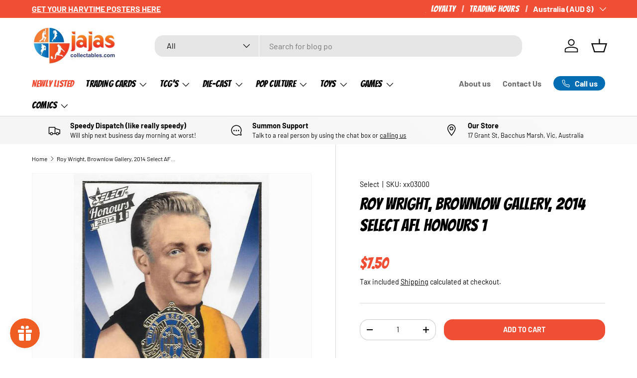

--- FILE ---
content_type: text/html; charset=utf-8
request_url: https://jajascollectables.com/products/roy-wright-brownlow-gallery-2014-select-afl-honours-1
body_size: 55358
content:
<!doctype html>
<html class="no-js" lang="en" dir="ltr">
<head>
  <script defer src="https://connect.podium.com/widget.js#ORG_TOKEN=50ad246c-caae-4d25-ba58-a485ff2663e2" id="podium-widget" data-organization-api-token="50ad246c-caae-4d25-ba58-a485ff2663e2"></script><meta charset="utf-8">
<meta name="viewport" content="width=device-width,initial-scale=1">
<title>Roy Wright, Brownlow Gallery, 2014 Select AFL Honours 1 &ndash; Ja Ja&#39;s Collectables</title><link rel="canonical" href="https://jajascollectables.com/products/roy-wright-brownlow-gallery-2014-select-afl-honours-1"><link rel="icon" href="//jajascollectables.com/cdn/shop/files/Untitled_design_-_2025-06-24T105811.257.png?crop=center&height=48&v=1750726695&width=48" type="image/png">
  <link rel="apple-touch-icon" href="//jajascollectables.com/cdn/shop/files/Untitled_design_-_2025-06-24T105811.257.png?crop=center&height=180&v=1750726695&width=180"><meta name="description" content="This football card is in Mint condition. Card number BG12."><meta property="og:site_name" content="Ja Ja&#39;s Collectables">
<meta property="og:url" content="https://jajascollectables.com/products/roy-wright-brownlow-gallery-2014-select-afl-honours-1">
<meta property="og:title" content="Roy Wright, Brownlow Gallery, 2014 Select AFL Honours 1">
<meta property="og:type" content="product">
<meta property="og:description" content="This football card is in Mint condition. Card number BG12."><meta property="og:image" content="http://jajascollectables.com/cdn/shop/products/bl_1952_Morris.jpg?crop=center&height=1200&v=1506069436&width=1200">
  <meta property="og:image:secure_url" content="https://jajascollectables.com/cdn/shop/products/bl_1952_Morris.jpg?crop=center&height=1200&v=1506069436&width=1200">
  <meta property="og:image:width" content="490">
  <meta property="og:image:height" content="699"><meta property="og:price:amount" content="7.50">
  <meta property="og:price:currency" content="AUD"><meta name="twitter:card" content="summary_large_image">
<meta name="twitter:title" content="Roy Wright, Brownlow Gallery, 2014 Select AFL Honours 1">
<meta name="twitter:description" content="This football card is in Mint condition. Card number BG12.">
<link rel="preload" href="//jajascollectables.com/cdn/shop/t/26/assets/main.css?v=64174891385084634731750805487" as="style"><style data-shopify>
@font-face {
  font-family: Barlow;
  font-weight: 400;
  font-style: normal;
  font-display: swap;
  src: url("//jajascollectables.com/cdn/fonts/barlow/barlow_n4.038c60d7ea9ddb238b2f64ba6f463ba6c0b5e5ad.woff2") format("woff2"),
       url("//jajascollectables.com/cdn/fonts/barlow/barlow_n4.074a9f2b990b38aec7d56c68211821e455b6d075.woff") format("woff");
}
@font-face {
  font-family: Barlow;
  font-weight: 700;
  font-style: normal;
  font-display: swap;
  src: url("//jajascollectables.com/cdn/fonts/barlow/barlow_n7.691d1d11f150e857dcbc1c10ef03d825bc378d81.woff2") format("woff2"),
       url("//jajascollectables.com/cdn/fonts/barlow/barlow_n7.4fdbb1cb7da0e2c2f88492243ffa2b4f91924840.woff") format("woff");
}
@font-face {
  font-family: Barlow;
  font-weight: 400;
  font-style: italic;
  font-display: swap;
  src: url("//jajascollectables.com/cdn/fonts/barlow/barlow_i4.8c59b6445f83f078b3520bad98b24d859431b377.woff2") format("woff2"),
       url("//jajascollectables.com/cdn/fonts/barlow/barlow_i4.bf7e6d69237bd02188410034976892368fd014c0.woff") format("woff");
}
@font-face {
  font-family: Barlow;
  font-weight: 700;
  font-style: italic;
  font-display: swap;
  src: url("//jajascollectables.com/cdn/fonts/barlow/barlow_i7.50e19d6cc2ba5146fa437a5a7443c76d5d730103.woff2") format("woff2"),
       url("//jajascollectables.com/cdn/fonts/barlow/barlow_i7.47e9f98f1b094d912e6fd631cc3fe93d9f40964f.woff") format("woff");
}
@font-face {
  font-family: Poppins;
  font-weight: 900;
  font-style: normal;
  font-display: swap;
  src: url("//jajascollectables.com/cdn/fonts/poppins/poppins_n9.eb6b9ef01b62e777a960bfd02fc9fb4918cd3eab.woff2") format("woff2"),
       url("//jajascollectables.com/cdn/fonts/poppins/poppins_n9.6501a5bd018e348b6d5d6e8c335f9e7d32a80c36.woff") format("woff");
}
@font-face {
  font-family: Barlow;
  font-weight: 700;
  font-style: normal;
  font-display: swap;
  src: url("//jajascollectables.com/cdn/fonts/barlow/barlow_n7.691d1d11f150e857dcbc1c10ef03d825bc378d81.woff2") format("woff2"),
       url("//jajascollectables.com/cdn/fonts/barlow/barlow_n7.4fdbb1cb7da0e2c2f88492243ffa2b4f91924840.woff") format("woff");
}
:root {
      --bg-color: 255 255 255 / 1.0;
      --bg-color-og: 255 255 255 / 1.0;
      --heading-color: 0 0 0;
      --text-color: 0 0 0;
      --text-color-og: 0 0 0;
      --scrollbar-color: 0 0 0;
      --link-color: 0 0 0;
      --link-color-og: 0 0 0;
      --star-color: 26 102 210;--swatch-border-color-default: 204 204 204;
        --swatch-border-color-active: 128 128 128;
        --swatch-card-size: 24px;
        --swatch-variant-picker-size: 64px;--color-scheme-1-bg: 245 245 245 / 1.0;
      --color-scheme-1-grad: linear-gradient(46deg, rgba(245, 245, 245, 1) 13%, rgba(249, 249, 249, 1) 86%);
      --color-scheme-1-heading: 0 0 0;
      --color-scheme-1-text: 0 0 0;
      --color-scheme-1-btn-bg: 240 79 54;
      --color-scheme-1-btn-text: 255 255 255;
      --color-scheme-1-btn-bg-hover: 243 117 98;--color-scheme-2-bg: 0 0 0 / 0.0;
      --color-scheme-2-grad: ;
      --color-scheme-2-heading: 0 0 0;
      --color-scheme-2-text: 0 0 0;
      --color-scheme-2-btn-bg: 247 55 0;
      --color-scheme-2-btn-text: 255 255 255;
      --color-scheme-2-btn-bg-hover: 248 97 53;--color-scheme-3-bg: 240 79 54 / 1.0;
      --color-scheme-3-grad: linear-gradient(180deg, rgba(240, 79, 54, 1), rgba(247, 55, 0, 1) 88%);
      --color-scheme-3-heading: 255 255 255;
      --color-scheme-3-text: 255 255 255;
      --color-scheme-3-btn-bg: 255 255 255;
      --color-scheme-3-btn-text: 247 55 0;
      --color-scheme-3-btn-bg-hover: 254 237 232;

      --drawer-bg-color: 255 255 255 / 1.0;
      --drawer-text-color: 0 0 0;

      --panel-bg-color: 245 245 245 / 1.0;
      --panel-heading-color: 0 0 0;
      --panel-text-color: 0 0 0;

      --in-stock-text-color: 13 164 74;
      --low-stock-text-color: 54 55 55;
      --very-low-stock-text-color: 227 43 43;
      --no-stock-text-color: 7 7 7;
      --no-stock-backordered-text-color: 119 119 119;

      --error-bg-color: 252 237 238;
      --error-text-color: 180 12 28;
      --success-bg-color: 232 246 234;
      --success-text-color: 44 126 63;
      --info-bg-color: 228 237 250;
      --info-text-color: 26 102 210;

      --heading-font-family: Poppins, sans-serif;
      --heading-font-style: normal;
      --heading-font-weight: 900;
      --heading-scale-start: 6;

      --navigation-font-family: Barlow, sans-serif;
      --navigation-font-style: normal;
      --navigation-font-weight: 700;
      --heading-text-transform: uppercase;

      --subheading-text-transform: uppercase;
      --body-font-family: Barlow, sans-serif;
      --body-font-style: normal;
      --body-font-weight: 400;
      --body-font-size: 16;

      --section-gap: 48;
      --heading-gap: calc(8 * var(--space-unit));--grid-column-gap: 20px;--btn-bg-color: 240 79 54;
      --btn-bg-hover-color: 243 117 98;
      --btn-text-color: 255 255 255;
      --btn-bg-color-og: 240 79 54;
      --btn-text-color-og: 255 255 255;
      --btn-alt-bg-color: 255 255 255;
      --btn-alt-bg-alpha: 1.0;
      --btn-alt-text-color: 0 0 0;
      --btn-border-width: 1px;
      --btn-padding-y: 12px;

      
      --btn-border-radius: 17px;
      

      --btn-lg-border-radius: 50%;
      --btn-icon-border-radius: 50%;
      --input-with-btn-inner-radius: var(--btn-border-radius);
      --btn-text-transform: uppercase;

      --input-bg-color: 255 255 255 / 1.0;
      --input-text-color: 0 0 0;
      --input-border-width: 1px;
      --input-border-radius: 16px;
      --textarea-border-radius: 12px;
      --input-border-radius: 17px;
      --input-bg-color-diff-3: #f7f7f7;
      --input-bg-color-diff-6: #f0f0f0;

      --modal-border-radius: 5px;
      --modal-overlay-color: 0 0 0;
      --modal-overlay-opacity: 0.4;
      --drawer-border-radius: 5px;
      --overlay-border-radius: 6px;

      --custom-label-bg-color: 129 244 225 / 1.0;
      --custom-label-text-color: 7 7 7 / 1.0;--sale-label-bg-color: 227 43 43 / 1.0;
      --sale-label-text-color: 255 255 255 / 1.0;--sold-out-label-bg-color: 46 46 46 / 1.0;
      --sold-out-label-text-color: 255 255 255 / 1.0;--new-label-bg-color: 26 102 210 / 1.0;
      --new-label-text-color: 255 255 255 / 1.0;--preorder-label-bg-color: 86 203 249 / 1.0;
      --preorder-label-text-color: 0 0 0 / 1.0;

      --collection-label-color: 0 126 18 / 1.0;

      --page-width: 1680px;
      --gutter-sm: 20px;
      --gutter-md: 32px;
      --gutter-lg: 64px;

      --payment-terms-bg-color: #ffffff;

      --coll-card-bg-color: rgba(0,0,0,0);
      --coll-card-border-color: #ffffff;

      --card-highlight-bg-color: #F9F9F9;
      --card-highlight-text-color: 85 85 85;
      --card-highlight-border-color: #E1E1E1;--card-bg-color: #fcfcfc;
      --card-text-color: 7 7 7;
      --card-border-color: #d7d7d7;--blend-bg-color: #fcfcfc;
        
          --aos-animate-duration: 1s;
        

        
          --aos-min-width: 0;
        
      

      --reading-width: 48em;
    }

    @media (max-width: 769px) {
      :root {
        --reading-width: 36em;
      }
    }
  </style><link rel="stylesheet" href="//jajascollectables.com/cdn/shop/t/26/assets/main.css?v=64174891385084634731750805487">
  <script src="//jajascollectables.com/cdn/shop/t/26/assets/main.js?v=80953366118973647641750289668" defer="defer"></script><link rel="preload" href="//jajascollectables.com/cdn/fonts/barlow/barlow_n4.038c60d7ea9ddb238b2f64ba6f463ba6c0b5e5ad.woff2" as="font" type="font/woff2" crossorigin fetchpriority="high"><link rel="preload" href="//jajascollectables.com/cdn/fonts/poppins/poppins_n9.eb6b9ef01b62e777a960bfd02fc9fb4918cd3eab.woff2" as="font" type="font/woff2" crossorigin fetchpriority="high"><script>window.performance && window.performance.mark && window.performance.mark('shopify.content_for_header.start');</script><meta name="google-site-verification" content="VEopxUdxYJCJ304LlcB8bvePHLLsMwZz8nVsKYWhDP8">
<meta id="shopify-digital-wallet" name="shopify-digital-wallet" content="/17255689/digital_wallets/dialog">
<meta name="shopify-checkout-api-token" content="130eaaf385f07fb1063ddd0337729c64">
<meta id="in-context-paypal-metadata" data-shop-id="17255689" data-venmo-supported="false" data-environment="production" data-locale="en_US" data-paypal-v4="true" data-currency="AUD">
<link rel="alternate" type="application/json+oembed" href="https://jajascollectables.com/products/roy-wright-brownlow-gallery-2014-select-afl-honours-1.oembed">
<script async="async" src="/checkouts/internal/preloads.js?locale=en-AU"></script>
<link rel="preconnect" href="https://shop.app" crossorigin="anonymous">
<script async="async" src="https://shop.app/checkouts/internal/preloads.js?locale=en-AU&shop_id=17255689" crossorigin="anonymous"></script>
<script id="apple-pay-shop-capabilities" type="application/json">{"shopId":17255689,"countryCode":"AU","currencyCode":"AUD","merchantCapabilities":["supports3DS"],"merchantId":"gid:\/\/shopify\/Shop\/17255689","merchantName":"Ja Ja's Collectables","requiredBillingContactFields":["postalAddress","email","phone"],"requiredShippingContactFields":["postalAddress","email","phone"],"shippingType":"shipping","supportedNetworks":["visa","masterCard","amex","jcb"],"total":{"type":"pending","label":"Ja Ja's Collectables","amount":"1.00"},"shopifyPaymentsEnabled":true,"supportsSubscriptions":true}</script>
<script id="shopify-features" type="application/json">{"accessToken":"130eaaf385f07fb1063ddd0337729c64","betas":["rich-media-storefront-analytics"],"domain":"jajascollectables.com","predictiveSearch":true,"shopId":17255689,"locale":"en"}</script>
<script>var Shopify = Shopify || {};
Shopify.shop = "ja-jas-collectables.myshopify.com";
Shopify.locale = "en";
Shopify.currency = {"active":"AUD","rate":"1.0"};
Shopify.country = "AU";
Shopify.theme = {"name":"[CD] Ainslie subcollection coding","id":152475042012,"schema_name":"Enterprise","schema_version":"2.0.0","theme_store_id":1657,"role":"main"};
Shopify.theme.handle = "null";
Shopify.theme.style = {"id":null,"handle":null};
Shopify.cdnHost = "jajascollectables.com/cdn";
Shopify.routes = Shopify.routes || {};
Shopify.routes.root = "/";</script>
<script type="module">!function(o){(o.Shopify=o.Shopify||{}).modules=!0}(window);</script>
<script>!function(o){function n(){var o=[];function n(){o.push(Array.prototype.slice.apply(arguments))}return n.q=o,n}var t=o.Shopify=o.Shopify||{};t.loadFeatures=n(),t.autoloadFeatures=n()}(window);</script>
<script>
  window.ShopifyPay = window.ShopifyPay || {};
  window.ShopifyPay.apiHost = "shop.app\/pay";
  window.ShopifyPay.redirectState = null;
</script>
<script id="shop-js-analytics" type="application/json">{"pageType":"product"}</script>
<script defer="defer" async type="module" src="//jajascollectables.com/cdn/shopifycloud/shop-js/modules/v2/client.init-shop-cart-sync_C5BV16lS.en.esm.js"></script>
<script defer="defer" async type="module" src="//jajascollectables.com/cdn/shopifycloud/shop-js/modules/v2/chunk.common_CygWptCX.esm.js"></script>
<script type="module">
  await import("//jajascollectables.com/cdn/shopifycloud/shop-js/modules/v2/client.init-shop-cart-sync_C5BV16lS.en.esm.js");
await import("//jajascollectables.com/cdn/shopifycloud/shop-js/modules/v2/chunk.common_CygWptCX.esm.js");

  window.Shopify.SignInWithShop?.initShopCartSync?.({"fedCMEnabled":true,"windoidEnabled":true});

</script>
<script>
  window.Shopify = window.Shopify || {};
  if (!window.Shopify.featureAssets) window.Shopify.featureAssets = {};
  window.Shopify.featureAssets['shop-js'] = {"shop-cart-sync":["modules/v2/client.shop-cart-sync_ZFArdW7E.en.esm.js","modules/v2/chunk.common_CygWptCX.esm.js"],"init-fed-cm":["modules/v2/client.init-fed-cm_CmiC4vf6.en.esm.js","modules/v2/chunk.common_CygWptCX.esm.js"],"shop-button":["modules/v2/client.shop-button_tlx5R9nI.en.esm.js","modules/v2/chunk.common_CygWptCX.esm.js"],"shop-cash-offers":["modules/v2/client.shop-cash-offers_DOA2yAJr.en.esm.js","modules/v2/chunk.common_CygWptCX.esm.js","modules/v2/chunk.modal_D71HUcav.esm.js"],"init-windoid":["modules/v2/client.init-windoid_sURxWdc1.en.esm.js","modules/v2/chunk.common_CygWptCX.esm.js"],"shop-toast-manager":["modules/v2/client.shop-toast-manager_ClPi3nE9.en.esm.js","modules/v2/chunk.common_CygWptCX.esm.js"],"init-shop-email-lookup-coordinator":["modules/v2/client.init-shop-email-lookup-coordinator_B8hsDcYM.en.esm.js","modules/v2/chunk.common_CygWptCX.esm.js"],"init-shop-cart-sync":["modules/v2/client.init-shop-cart-sync_C5BV16lS.en.esm.js","modules/v2/chunk.common_CygWptCX.esm.js"],"avatar":["modules/v2/client.avatar_BTnouDA3.en.esm.js"],"pay-button":["modules/v2/client.pay-button_FdsNuTd3.en.esm.js","modules/v2/chunk.common_CygWptCX.esm.js"],"init-customer-accounts":["modules/v2/client.init-customer-accounts_DxDtT_ad.en.esm.js","modules/v2/client.shop-login-button_C5VAVYt1.en.esm.js","modules/v2/chunk.common_CygWptCX.esm.js","modules/v2/chunk.modal_D71HUcav.esm.js"],"init-shop-for-new-customer-accounts":["modules/v2/client.init-shop-for-new-customer-accounts_ChsxoAhi.en.esm.js","modules/v2/client.shop-login-button_C5VAVYt1.en.esm.js","modules/v2/chunk.common_CygWptCX.esm.js","modules/v2/chunk.modal_D71HUcav.esm.js"],"shop-login-button":["modules/v2/client.shop-login-button_C5VAVYt1.en.esm.js","modules/v2/chunk.common_CygWptCX.esm.js","modules/v2/chunk.modal_D71HUcav.esm.js"],"init-customer-accounts-sign-up":["modules/v2/client.init-customer-accounts-sign-up_CPSyQ0Tj.en.esm.js","modules/v2/client.shop-login-button_C5VAVYt1.en.esm.js","modules/v2/chunk.common_CygWptCX.esm.js","modules/v2/chunk.modal_D71HUcav.esm.js"],"shop-follow-button":["modules/v2/client.shop-follow-button_Cva4Ekp9.en.esm.js","modules/v2/chunk.common_CygWptCX.esm.js","modules/v2/chunk.modal_D71HUcav.esm.js"],"checkout-modal":["modules/v2/client.checkout-modal_BPM8l0SH.en.esm.js","modules/v2/chunk.common_CygWptCX.esm.js","modules/v2/chunk.modal_D71HUcav.esm.js"],"lead-capture":["modules/v2/client.lead-capture_Bi8yE_yS.en.esm.js","modules/v2/chunk.common_CygWptCX.esm.js","modules/v2/chunk.modal_D71HUcav.esm.js"],"shop-login":["modules/v2/client.shop-login_D6lNrXab.en.esm.js","modules/v2/chunk.common_CygWptCX.esm.js","modules/v2/chunk.modal_D71HUcav.esm.js"],"payment-terms":["modules/v2/client.payment-terms_CZxnsJam.en.esm.js","modules/v2/chunk.common_CygWptCX.esm.js","modules/v2/chunk.modal_D71HUcav.esm.js"]};
</script>
<script>(function() {
  var isLoaded = false;
  function asyncLoad() {
    if (isLoaded) return;
    isLoaded = true;
    var urls = ["https:\/\/lofreestuff.com\/api\/script?shop=ja-jas-collectables.myshopify.com","https:\/\/icons.good-apps.co\/storage\/js\/goodhl_product_icons-ja-jas-collectables.myshopify.com.js?ver=36\u0026shop=ja-jas-collectables.myshopify.com"];
    for (var i = 0; i < urls.length; i++) {
      var s = document.createElement('script');
      s.type = 'text/javascript';
      s.async = true;
      s.src = urls[i];
      var x = document.getElementsByTagName('script')[0];
      x.parentNode.insertBefore(s, x);
    }
  };
  if(window.attachEvent) {
    window.attachEvent('onload', asyncLoad);
  } else {
    window.addEventListener('load', asyncLoad, false);
  }
})();</script>
<script id="__st">var __st={"a":17255689,"offset":39600,"reqid":"2274a64b-df0a-4c40-80e5-194f2287d80e-1768682210","pageurl":"jajascollectables.com\/products\/roy-wright-brownlow-gallery-2014-select-afl-honours-1","u":"8f55eba9ebd4","p":"product","rtyp":"product","rid":111609970715};</script>
<script>window.ShopifyPaypalV4VisibilityTracking = true;</script>
<script id="captcha-bootstrap">!function(){'use strict';const t='contact',e='account',n='new_comment',o=[[t,t],['blogs',n],['comments',n],[t,'customer']],c=[[e,'customer_login'],[e,'guest_login'],[e,'recover_customer_password'],[e,'create_customer']],r=t=>t.map((([t,e])=>`form[action*='/${t}']:not([data-nocaptcha='true']) input[name='form_type'][value='${e}']`)).join(','),a=t=>()=>t?[...document.querySelectorAll(t)].map((t=>t.form)):[];function s(){const t=[...o],e=r(t);return a(e)}const i='password',u='form_key',d=['recaptcha-v3-token','g-recaptcha-response','h-captcha-response',i],f=()=>{try{return window.sessionStorage}catch{return}},m='__shopify_v',_=t=>t.elements[u];function p(t,e,n=!1){try{const o=window.sessionStorage,c=JSON.parse(o.getItem(e)),{data:r}=function(t){const{data:e,action:n}=t;return t[m]||n?{data:e,action:n}:{data:t,action:n}}(c);for(const[e,n]of Object.entries(r))t.elements[e]&&(t.elements[e].value=n);n&&o.removeItem(e)}catch(o){console.error('form repopulation failed',{error:o})}}const l='form_type',E='cptcha';function T(t){t.dataset[E]=!0}const w=window,h=w.document,L='Shopify',v='ce_forms',y='captcha';let A=!1;((t,e)=>{const n=(g='f06e6c50-85a8-45c8-87d0-21a2b65856fe',I='https://cdn.shopify.com/shopifycloud/storefront-forms-hcaptcha/ce_storefront_forms_captcha_hcaptcha.v1.5.2.iife.js',D={infoText:'Protected by hCaptcha',privacyText:'Privacy',termsText:'Terms'},(t,e,n)=>{const o=w[L][v],c=o.bindForm;if(c)return c(t,g,e,D).then(n);var r;o.q.push([[t,g,e,D],n]),r=I,A||(h.body.append(Object.assign(h.createElement('script'),{id:'captcha-provider',async:!0,src:r})),A=!0)});var g,I,D;w[L]=w[L]||{},w[L][v]=w[L][v]||{},w[L][v].q=[],w[L][y]=w[L][y]||{},w[L][y].protect=function(t,e){n(t,void 0,e),T(t)},Object.freeze(w[L][y]),function(t,e,n,w,h,L){const[v,y,A,g]=function(t,e,n){const i=e?o:[],u=t?c:[],d=[...i,...u],f=r(d),m=r(i),_=r(d.filter((([t,e])=>n.includes(e))));return[a(f),a(m),a(_),s()]}(w,h,L),I=t=>{const e=t.target;return e instanceof HTMLFormElement?e:e&&e.form},D=t=>v().includes(t);t.addEventListener('submit',(t=>{const e=I(t);if(!e)return;const n=D(e)&&!e.dataset.hcaptchaBound&&!e.dataset.recaptchaBound,o=_(e),c=g().includes(e)&&(!o||!o.value);(n||c)&&t.preventDefault(),c&&!n&&(function(t){try{if(!f())return;!function(t){const e=f();if(!e)return;const n=_(t);if(!n)return;const o=n.value;o&&e.removeItem(o)}(t);const e=Array.from(Array(32),(()=>Math.random().toString(36)[2])).join('');!function(t,e){_(t)||t.append(Object.assign(document.createElement('input'),{type:'hidden',name:u})),t.elements[u].value=e}(t,e),function(t,e){const n=f();if(!n)return;const o=[...t.querySelectorAll(`input[type='${i}']`)].map((({name:t})=>t)),c=[...d,...o],r={};for(const[a,s]of new FormData(t).entries())c.includes(a)||(r[a]=s);n.setItem(e,JSON.stringify({[m]:1,action:t.action,data:r}))}(t,e)}catch(e){console.error('failed to persist form',e)}}(e),e.submit())}));const S=(t,e)=>{t&&!t.dataset[E]&&(n(t,e.some((e=>e===t))),T(t))};for(const o of['focusin','change'])t.addEventListener(o,(t=>{const e=I(t);D(e)&&S(e,y())}));const B=e.get('form_key'),M=e.get(l),P=B&&M;t.addEventListener('DOMContentLoaded',(()=>{const t=y();if(P)for(const e of t)e.elements[l].value===M&&p(e,B);[...new Set([...A(),...v().filter((t=>'true'===t.dataset.shopifyCaptcha))])].forEach((e=>S(e,t)))}))}(h,new URLSearchParams(w.location.search),n,t,e,['guest_login'])})(!0,!0)}();</script>
<script integrity="sha256-4kQ18oKyAcykRKYeNunJcIwy7WH5gtpwJnB7kiuLZ1E=" data-source-attribution="shopify.loadfeatures" defer="defer" src="//jajascollectables.com/cdn/shopifycloud/storefront/assets/storefront/load_feature-a0a9edcb.js" crossorigin="anonymous"></script>
<script crossorigin="anonymous" defer="defer" src="//jajascollectables.com/cdn/shopifycloud/storefront/assets/shopify_pay/storefront-65b4c6d7.js?v=20250812"></script>
<script data-source-attribution="shopify.dynamic_checkout.dynamic.init">var Shopify=Shopify||{};Shopify.PaymentButton=Shopify.PaymentButton||{isStorefrontPortableWallets:!0,init:function(){window.Shopify.PaymentButton.init=function(){};var t=document.createElement("script");t.src="https://jajascollectables.com/cdn/shopifycloud/portable-wallets/latest/portable-wallets.en.js",t.type="module",document.head.appendChild(t)}};
</script>
<script data-source-attribution="shopify.dynamic_checkout.buyer_consent">
  function portableWalletsHideBuyerConsent(e){var t=document.getElementById("shopify-buyer-consent"),n=document.getElementById("shopify-subscription-policy-button");t&&n&&(t.classList.add("hidden"),t.setAttribute("aria-hidden","true"),n.removeEventListener("click",e))}function portableWalletsShowBuyerConsent(e){var t=document.getElementById("shopify-buyer-consent"),n=document.getElementById("shopify-subscription-policy-button");t&&n&&(t.classList.remove("hidden"),t.removeAttribute("aria-hidden"),n.addEventListener("click",e))}window.Shopify?.PaymentButton&&(window.Shopify.PaymentButton.hideBuyerConsent=portableWalletsHideBuyerConsent,window.Shopify.PaymentButton.showBuyerConsent=portableWalletsShowBuyerConsent);
</script>
<script data-source-attribution="shopify.dynamic_checkout.cart.bootstrap">document.addEventListener("DOMContentLoaded",(function(){function t(){return document.querySelector("shopify-accelerated-checkout-cart, shopify-accelerated-checkout")}if(t())Shopify.PaymentButton.init();else{new MutationObserver((function(e,n){t()&&(Shopify.PaymentButton.init(),n.disconnect())})).observe(document.body,{childList:!0,subtree:!0})}}));
</script>
<script id='scb4127' type='text/javascript' async='' src='https://jajascollectables.com/cdn/shopifycloud/privacy-banner/storefront-banner.js'></script><link id="shopify-accelerated-checkout-styles" rel="stylesheet" media="screen" href="https://jajascollectables.com/cdn/shopifycloud/portable-wallets/latest/accelerated-checkout-backwards-compat.css" crossorigin="anonymous">
<style id="shopify-accelerated-checkout-cart">
        #shopify-buyer-consent {
  margin-top: 1em;
  display: inline-block;
  width: 100%;
}

#shopify-buyer-consent.hidden {
  display: none;
}

#shopify-subscription-policy-button {
  background: none;
  border: none;
  padding: 0;
  text-decoration: underline;
  font-size: inherit;
  cursor: pointer;
}

#shopify-subscription-policy-button::before {
  box-shadow: none;
}

      </style>
<script id="sections-script" data-sections="header,footer" defer="defer" src="//jajascollectables.com/cdn/shop/t/26/compiled_assets/scripts.js?6286"></script>
<script>window.performance && window.performance.mark && window.performance.mark('shopify.content_for_header.end');</script>
<script src="//jajascollectables.com/cdn/shop/t/26/assets/blur-messages.js?v=98620774460636405321750284918" defer="defer"></script>
    <script src="//jajascollectables.com/cdn/shop/t/26/assets/animate-on-scroll.js?v=15249566486942820451750284918" defer="defer"></script>
    <link rel="stylesheet" href="//jajascollectables.com/cdn/shop/t/26/assets/animate-on-scroll.css?v=116194678796051782541750284918">
  

  <script>document.documentElement.className = document.documentElement.className.replace('no-js', 'js');</script><!-- CC Custom Head Start --><!-- CC Custom Head End --><!-- BEGIN app block: shopify://apps/instafeed/blocks/head-block/c447db20-095d-4a10-9725-b5977662c9d5 --><link rel="preconnect" href="https://cdn.nfcube.com/">
<link rel="preconnect" href="https://scontent.cdninstagram.com/">


  <script>
    document.addEventListener('DOMContentLoaded', function () {
      let instafeedScript = document.createElement('script');

      
        instafeedScript.src = 'https://cdn.nfcube.com/instafeed-cf6393ed3c365b876fccaa1b1c44e39e.js';
      

      document.body.appendChild(instafeedScript);
    });
  </script>





<!-- END app block --><!-- BEGIN app block: shopify://apps/klaviyo-email-marketing-sms/blocks/klaviyo-onsite-embed/2632fe16-c075-4321-a88b-50b567f42507 -->












  <script async src="https://static.klaviyo.com/onsite/js/HXgXPA/klaviyo.js?company_id=HXgXPA"></script>
  <script>!function(){if(!window.klaviyo){window._klOnsite=window._klOnsite||[];try{window.klaviyo=new Proxy({},{get:function(n,i){return"push"===i?function(){var n;(n=window._klOnsite).push.apply(n,arguments)}:function(){for(var n=arguments.length,o=new Array(n),w=0;w<n;w++)o[w]=arguments[w];var t="function"==typeof o[o.length-1]?o.pop():void 0,e=new Promise((function(n){window._klOnsite.push([i].concat(o,[function(i){t&&t(i),n(i)}]))}));return e}}})}catch(n){window.klaviyo=window.klaviyo||[],window.klaviyo.push=function(){var n;(n=window._klOnsite).push.apply(n,arguments)}}}}();</script>

  
    <script id="viewed_product">
      if (item == null) {
        var _learnq = _learnq || [];

        var MetafieldReviews = null
        var MetafieldYotpoRating = null
        var MetafieldYotpoCount = null
        var MetafieldLooxRating = null
        var MetafieldLooxCount = null
        var okendoProduct = null
        var okendoProductReviewCount = null
        var okendoProductReviewAverageValue = null
        try {
          // The following fields are used for Customer Hub recently viewed in order to add reviews.
          // This information is not part of __kla_viewed. Instead, it is part of __kla_viewed_reviewed_items
          MetafieldReviews = {};
          MetafieldYotpoRating = null
          MetafieldYotpoCount = null
          MetafieldLooxRating = null
          MetafieldLooxCount = null

          okendoProduct = null
          // If the okendo metafield is not legacy, it will error, which then requires the new json formatted data
          if (okendoProduct && 'error' in okendoProduct) {
            okendoProduct = null
          }
          okendoProductReviewCount = okendoProduct ? okendoProduct.reviewCount : null
          okendoProductReviewAverageValue = okendoProduct ? okendoProduct.reviewAverageValue : null
        } catch (error) {
          console.error('Error in Klaviyo onsite reviews tracking:', error);
        }

        var item = {
          Name: "Roy Wright, Brownlow Gallery, 2014 Select AFL Honours 1",
          ProductID: 111609970715,
          Categories: ["2014 Select AFL","All","Best Selling Products","Everything Under $50","Footy Cards","Newest Products","Select AFL","Trading Cards"],
          ImageURL: "https://jajascollectables.com/cdn/shop/products/bl_1952_Morris_grande.jpg?v=1506069436",
          URL: "https://jajascollectables.com/products/roy-wright-brownlow-gallery-2014-select-afl-honours-1",
          Brand: "Select",
          Price: "$7.50",
          Value: "7.50",
          CompareAtPrice: "$0.00"
        };
        _learnq.push(['track', 'Viewed Product', item]);
        _learnq.push(['trackViewedItem', {
          Title: item.Name,
          ItemId: item.ProductID,
          Categories: item.Categories,
          ImageUrl: item.ImageURL,
          Url: item.URL,
          Metadata: {
            Brand: item.Brand,
            Price: item.Price,
            Value: item.Value,
            CompareAtPrice: item.CompareAtPrice
          },
          metafields:{
            reviews: MetafieldReviews,
            yotpo:{
              rating: MetafieldYotpoRating,
              count: MetafieldYotpoCount,
            },
            loox:{
              rating: MetafieldLooxRating,
              count: MetafieldLooxCount,
            },
            okendo: {
              rating: okendoProductReviewAverageValue,
              count: okendoProductReviewCount,
            }
          }
        }]);
      }
    </script>
  




  <script>
    window.klaviyoReviewsProductDesignMode = false
  </script>







<!-- END app block --><!-- BEGIN app block: shopify://apps/judge-me-reviews/blocks/judgeme_core/61ccd3b1-a9f2-4160-9fe9-4fec8413e5d8 --><!-- Start of Judge.me Core -->






<link rel="dns-prefetch" href="https://cdnwidget.judge.me">
<link rel="dns-prefetch" href="https://cdn.judge.me">
<link rel="dns-prefetch" href="https://cdn1.judge.me">
<link rel="dns-prefetch" href="https://api.judge.me">

<script data-cfasync='false' class='jdgm-settings-script'>window.jdgmSettings={"pagination":5,"disable_web_reviews":false,"badge_no_review_text":"No reviews","badge_n_reviews_text":"{{ n }} review/reviews","badge_star_color":"#0169B3","hide_badge_preview_if_no_reviews":true,"badge_hide_text":false,"enforce_center_preview_badge":false,"widget_title":"What Our Collectors Think","widget_open_form_text":"Write a review","widget_close_form_text":"Cancel review","widget_refresh_page_text":"Refresh page","widget_summary_text":"Based on {{ number_of_reviews }} review/reviews","widget_no_review_text":"Be the first to write a review","widget_name_field_text":"Display name","widget_verified_name_field_text":"Verified Name (public)","widget_name_placeholder_text":"Display name","widget_required_field_error_text":"This field is required.","widget_email_field_text":"Email address","widget_verified_email_field_text":"Verified Email (private, can not be edited)","widget_email_placeholder_text":"Your email address","widget_email_field_error_text":"Please enter a valid email address.","widget_rating_field_text":"Rating","widget_review_title_field_text":"Review Title","widget_review_title_placeholder_text":"Give your review a title","widget_review_body_field_text":"Review content","widget_review_body_placeholder_text":"Start writing here...","widget_pictures_field_text":"Picture/Video (optional)","widget_submit_review_text":"Submit Review","widget_submit_verified_review_text":"Submit Verified Review","widget_submit_success_msg_with_auto_publish":"Thank you! Please refresh the page in a few moments to see your review. You can remove or edit your review by logging into \u003ca href='https://judge.me/login' target='_blank' rel='nofollow noopener'\u003eJudge.me\u003c/a\u003e","widget_submit_success_msg_no_auto_publish":"Thank you! Your review will be published as soon as it is approved by the shop admin. You can remove or edit your review by logging into \u003ca href='https://judge.me/login' target='_blank' rel='nofollow noopener'\u003eJudge.me\u003c/a\u003e","widget_show_default_reviews_out_of_total_text":"Showing {{ n_reviews_shown }} out of {{ n_reviews }} reviews.","widget_show_all_link_text":"Show all","widget_show_less_link_text":"Show less","widget_author_said_text":"{{ reviewer_name }} said:","widget_days_text":"{{ n }} days ago","widget_weeks_text":"{{ n }} week/weeks ago","widget_months_text":"{{ n }} month/months ago","widget_years_text":"{{ n }} year/years ago","widget_yesterday_text":"Yesterday","widget_today_text":"Today","widget_replied_text":"\u003e\u003e {{ shop_name }} replied:","widget_read_more_text":"Read more","widget_reviewer_name_as_initial":"","widget_rating_filter_color":"#fbcd0a","widget_rating_filter_see_all_text":"See all reviews","widget_sorting_most_recent_text":"Most Recent","widget_sorting_highest_rating_text":"Highest Rating","widget_sorting_lowest_rating_text":"Lowest Rating","widget_sorting_with_pictures_text":"Only Pictures","widget_sorting_most_helpful_text":"Most Helpful","widget_open_question_form_text":"Ask a question","widget_reviews_subtab_text":"Reviews","widget_questions_subtab_text":"Questions","widget_question_label_text":"Question","widget_answer_label_text":"Answer","widget_question_placeholder_text":"Write your question here","widget_submit_question_text":"Submit Question","widget_question_submit_success_text":"Thank you for your question! We will notify you once it gets answered.","widget_star_color":"#0169B3","verified_badge_text":"Verified","verified_badge_bg_color":"","verified_badge_text_color":"","verified_badge_placement":"left-of-reviewer-name","widget_review_max_height":"","widget_hide_border":true,"widget_social_share":false,"widget_thumb":false,"widget_review_location_show":false,"widget_location_format":"","all_reviews_include_out_of_store_products":true,"all_reviews_out_of_store_text":"(out of store)","all_reviews_pagination":100,"all_reviews_product_name_prefix_text":"about","enable_review_pictures":true,"enable_question_anwser":false,"widget_theme":"default","review_date_format":"mm/dd/yyyy","default_sort_method":"most-recent","widget_product_reviews_subtab_text":"Product Reviews","widget_shop_reviews_subtab_text":"Shop Reviews","widget_other_products_reviews_text":"Reviews for other products","widget_store_reviews_subtab_text":"Store reviews","widget_no_store_reviews_text":"This store hasn't received any reviews yet","widget_web_restriction_product_reviews_text":"This product hasn't received any reviews yet","widget_no_items_text":"No items found","widget_show_more_text":"Show more","widget_write_a_store_review_text":"Write a Store Review","widget_other_languages_heading":"Reviews in Other Languages","widget_translate_review_text":"Translate review to {{ language }}","widget_translating_review_text":"Translating...","widget_show_original_translation_text":"Show original ({{ language }})","widget_translate_review_failed_text":"Review couldn't be translated.","widget_translate_review_retry_text":"Retry","widget_translate_review_try_again_later_text":"Try again later","show_product_url_for_grouped_product":false,"widget_sorting_pictures_first_text":"Pictures First","show_pictures_on_all_rev_page_mobile":false,"show_pictures_on_all_rev_page_desktop":false,"floating_tab_hide_mobile_install_preference":false,"floating_tab_button_name":"★ Reviews","floating_tab_title":"Let customers speak for us","floating_tab_button_color":"","floating_tab_button_background_color":"","floating_tab_url":"","floating_tab_url_enabled":false,"floating_tab_tab_style":"text","all_reviews_text_badge_text":"Customers rate us {{ shop.metafields.judgeme.all_reviews_rating | round: 1 }}/5 based on {{ shop.metafields.judgeme.all_reviews_count }} reviews.","all_reviews_text_badge_text_branded_style":"{{ shop.metafields.judgeme.all_reviews_rating | round: 1 }} out of 5 stars based on {{ shop.metafields.judgeme.all_reviews_count }} reviews","is_all_reviews_text_badge_a_link":false,"show_stars_for_all_reviews_text_badge":false,"all_reviews_text_badge_url":"","all_reviews_text_style":"branded","all_reviews_text_color_style":"judgeme_brand_color","all_reviews_text_color":"#108474","all_reviews_text_show_jm_brand":true,"featured_carousel_show_header":true,"featured_carousel_title":"Let customers speak for us","testimonials_carousel_title":"Customers are saying","videos_carousel_title":"Real customer stories","cards_carousel_title":"Customers are saying","featured_carousel_count_text":"from {{ n }} reviews","featured_carousel_add_link_to_all_reviews_page":false,"featured_carousel_url":"","featured_carousel_show_images":true,"featured_carousel_autoslide_interval":5,"featured_carousel_arrows_on_the_sides":false,"featured_carousel_height":250,"featured_carousel_width":80,"featured_carousel_image_size":0,"featured_carousel_image_height":250,"featured_carousel_arrow_color":"#eeeeee","verified_count_badge_style":"branded","verified_count_badge_orientation":"horizontal","verified_count_badge_color_style":"judgeme_brand_color","verified_count_badge_color":"#108474","is_verified_count_badge_a_link":false,"verified_count_badge_url":"","verified_count_badge_show_jm_brand":true,"widget_rating_preset_default":5,"widget_first_sub_tab":"product-reviews","widget_show_histogram":true,"widget_histogram_use_custom_color":false,"widget_pagination_use_custom_color":false,"widget_star_use_custom_color":false,"widget_verified_badge_use_custom_color":false,"widget_write_review_use_custom_color":false,"picture_reminder_submit_button":"Upload Pictures","enable_review_videos":false,"mute_video_by_default":false,"widget_sorting_videos_first_text":"Videos First","widget_review_pending_text":"Pending","featured_carousel_items_for_large_screen":3,"social_share_options_order":"Facebook,Twitter","remove_microdata_snippet":true,"disable_json_ld":false,"enable_json_ld_products":false,"preview_badge_show_question_text":false,"preview_badge_no_question_text":"No questions","preview_badge_n_question_text":"{{ number_of_questions }} question/questions","qa_badge_show_icon":false,"qa_badge_position":"same-row","remove_judgeme_branding":true,"widget_add_search_bar":false,"widget_search_bar_placeholder":"Search","widget_sorting_verified_only_text":"Verified only","featured_carousel_theme":"default","featured_carousel_show_rating":true,"featured_carousel_show_title":true,"featured_carousel_show_body":true,"featured_carousel_show_date":false,"featured_carousel_show_reviewer":true,"featured_carousel_show_product":false,"featured_carousel_header_background_color":"#108474","featured_carousel_header_text_color":"#ffffff","featured_carousel_name_product_separator":"reviewed","featured_carousel_full_star_background":"#108474","featured_carousel_empty_star_background":"#dadada","featured_carousel_vertical_theme_background":"#f9fafb","featured_carousel_verified_badge_enable":true,"featured_carousel_verified_badge_color":"#108474","featured_carousel_border_style":"round","featured_carousel_review_line_length_limit":3,"featured_carousel_more_reviews_button_text":"Read more reviews","featured_carousel_view_product_button_text":"View product","all_reviews_page_load_reviews_on":"scroll","all_reviews_page_load_more_text":"Load More Reviews","disable_fb_tab_reviews":false,"enable_ajax_cdn_cache":false,"widget_advanced_speed_features":5,"widget_public_name_text":"displayed publicly like","default_reviewer_name":"John Smith","default_reviewer_name_has_non_latin":true,"widget_reviewer_anonymous":"Anonymous","medals_widget_title":"Judge.me Review Medals","medals_widget_background_color":"#f9fafb","medals_widget_position":"footer_all_pages","medals_widget_border_color":"#f9fafb","medals_widget_verified_text_position":"left","medals_widget_use_monochromatic_version":false,"medals_widget_elements_color":"#108474","show_reviewer_avatar":true,"widget_invalid_yt_video_url_error_text":"Not a YouTube video URL","widget_max_length_field_error_text":"Please enter no more than {0} characters.","widget_show_country_flag":false,"widget_show_collected_via_shop_app":true,"widget_verified_by_shop_badge_style":"light","widget_verified_by_shop_text":"Verified by Shop","widget_show_photo_gallery":false,"widget_load_with_code_splitting":true,"widget_ugc_install_preference":false,"widget_ugc_title":"Made by us, Shared by you","widget_ugc_subtitle":"Tag us to see your picture featured in our page","widget_ugc_arrows_color":"#ffffff","widget_ugc_primary_button_text":"Buy Now","widget_ugc_primary_button_background_color":"#108474","widget_ugc_primary_button_text_color":"#ffffff","widget_ugc_primary_button_border_width":"0","widget_ugc_primary_button_border_style":"none","widget_ugc_primary_button_border_color":"#108474","widget_ugc_primary_button_border_radius":"25","widget_ugc_secondary_button_text":"Load More","widget_ugc_secondary_button_background_color":"#ffffff","widget_ugc_secondary_button_text_color":"#108474","widget_ugc_secondary_button_border_width":"2","widget_ugc_secondary_button_border_style":"solid","widget_ugc_secondary_button_border_color":"#108474","widget_ugc_secondary_button_border_radius":"25","widget_ugc_reviews_button_text":"View Reviews","widget_ugc_reviews_button_background_color":"#ffffff","widget_ugc_reviews_button_text_color":"#108474","widget_ugc_reviews_button_border_width":"2","widget_ugc_reviews_button_border_style":"solid","widget_ugc_reviews_button_border_color":"#108474","widget_ugc_reviews_button_border_radius":"25","widget_ugc_reviews_button_link_to":"judgeme-reviews-page","widget_ugc_show_post_date":true,"widget_ugc_max_width":"800","widget_rating_metafield_value_type":true,"widget_primary_color":"#0169B3","widget_enable_secondary_color":false,"widget_secondary_color":"#edf5f5","widget_summary_average_rating_text":"{{ average_rating }} out of 5","widget_media_grid_title":"Customer photos \u0026 videos","widget_media_grid_see_more_text":"See more","widget_round_style":true,"widget_show_product_medals":true,"widget_verified_by_judgeme_text":"Verified by Judge.me","widget_show_store_medals":true,"widget_verified_by_judgeme_text_in_store_medals":"Verified by Judge.me","widget_media_field_exceed_quantity_message":"Sorry, we can only accept {{ max_media }} for one review.","widget_media_field_exceed_limit_message":"{{ file_name }} is too large, please select a {{ media_type }} less than {{ size_limit }}MB.","widget_review_submitted_text":"Review Submitted!","widget_question_submitted_text":"Question Submitted!","widget_close_form_text_question":"Cancel","widget_write_your_answer_here_text":"Write your answer here","widget_enabled_branded_link":true,"widget_show_collected_by_judgeme":true,"widget_reviewer_name_color":"","widget_write_review_text_color":"","widget_write_review_bg_color":"","widget_collected_by_judgeme_text":"collected by Judge.me","widget_pagination_type":"standard","widget_load_more_text":"Load More","widget_load_more_color":"#108474","widget_full_review_text":"Full Review","widget_read_more_reviews_text":"Read More Reviews","widget_read_questions_text":"Read Questions","widget_questions_and_answers_text":"Questions \u0026 Answers","widget_verified_by_text":"Verified by","widget_verified_text":"Verified","widget_number_of_reviews_text":"{{ number_of_reviews }} reviews","widget_back_button_text":"Back","widget_next_button_text":"Next","widget_custom_forms_filter_button":"Filters","custom_forms_style":"horizontal","widget_show_review_information":false,"how_reviews_are_collected":"How reviews are collected?","widget_show_review_keywords":false,"widget_gdpr_statement":"How we use your data: We'll only contact you about the review you left, and only if necessary. By submitting your review, you agree to Judge.me's \u003ca href='https://judge.me/terms' target='_blank' rel='nofollow noopener'\u003eterms\u003c/a\u003e, \u003ca href='https://judge.me/privacy' target='_blank' rel='nofollow noopener'\u003eprivacy\u003c/a\u003e and \u003ca href='https://judge.me/content-policy' target='_blank' rel='nofollow noopener'\u003econtent\u003c/a\u003e policies.","widget_multilingual_sorting_enabled":false,"widget_translate_review_content_enabled":false,"widget_translate_review_content_method":"manual","popup_widget_review_selection":"automatically_with_pictures","popup_widget_round_border_style":true,"popup_widget_show_title":true,"popup_widget_show_body":true,"popup_widget_show_reviewer":false,"popup_widget_show_product":true,"popup_widget_show_pictures":true,"popup_widget_use_review_picture":true,"popup_widget_show_on_home_page":true,"popup_widget_show_on_product_page":true,"popup_widget_show_on_collection_page":true,"popup_widget_show_on_cart_page":true,"popup_widget_position":"bottom_left","popup_widget_first_review_delay":5,"popup_widget_duration":5,"popup_widget_interval":5,"popup_widget_review_count":5,"popup_widget_hide_on_mobile":true,"review_snippet_widget_round_border_style":true,"review_snippet_widget_card_color":"#FFFFFF","review_snippet_widget_slider_arrows_background_color":"#FFFFFF","review_snippet_widget_slider_arrows_color":"#000000","review_snippet_widget_star_color":"#108474","show_product_variant":false,"all_reviews_product_variant_label_text":"Variant: ","widget_show_verified_branding":false,"widget_ai_summary_title":"Customers say","widget_ai_summary_disclaimer":"AI-powered review summary based on recent customer reviews","widget_show_ai_summary":false,"widget_show_ai_summary_bg":false,"widget_show_review_title_input":true,"redirect_reviewers_invited_via_email":"review_widget","request_store_review_after_product_review":false,"request_review_other_products_in_order":false,"review_form_color_scheme":"default","review_form_corner_style":"square","review_form_star_color":{},"review_form_text_color":"#333333","review_form_background_color":"#ffffff","review_form_field_background_color":"#fafafa","review_form_button_color":{},"review_form_button_text_color":"#ffffff","review_form_modal_overlay_color":"#000000","review_content_screen_title_text":"How would you rate this product?","review_content_introduction_text":"We would love it if you would share a bit about your experience.","store_review_form_title_text":"How would you rate this store?","store_review_form_introduction_text":"We would love it if you would share a bit about your experience.","show_review_guidance_text":true,"one_star_review_guidance_text":"Poor","five_star_review_guidance_text":"Great","customer_information_screen_title_text":"About you","customer_information_introduction_text":"Please tell us more about you.","custom_questions_screen_title_text":"Your experience in more detail","custom_questions_introduction_text":"Here are a few questions to help us understand more about your experience.","review_submitted_screen_title_text":"Thanks for your review!","review_submitted_screen_thank_you_text":"We are processing it and it will appear on the store soon.","review_submitted_screen_email_verification_text":"Please confirm your email by clicking the link we just sent you. This helps us keep reviews authentic.","review_submitted_request_store_review_text":"Would you like to share your experience of shopping with us?","review_submitted_review_other_products_text":"Would you like to review these products?","store_review_screen_title_text":"Would you like to share your experience of shopping with us?","store_review_introduction_text":"We value your feedback and use it to improve. Please share any thoughts or suggestions you have.","reviewer_media_screen_title_picture_text":"Share a picture","reviewer_media_introduction_picture_text":"Upload a photo to support your review.","reviewer_media_screen_title_video_text":"Share a video","reviewer_media_introduction_video_text":"Upload a video to support your review.","reviewer_media_screen_title_picture_or_video_text":"Share a picture or video","reviewer_media_introduction_picture_or_video_text":"Upload a photo or video to support your review.","reviewer_media_youtube_url_text":"Paste your Youtube URL here","advanced_settings_next_step_button_text":"Next","advanced_settings_close_review_button_text":"Close","modal_write_review_flow":false,"write_review_flow_required_text":"Required","write_review_flow_privacy_message_text":"We respect your privacy.","write_review_flow_anonymous_text":"Post review as anonymous","write_review_flow_visibility_text":"This won't be visible to other customers.","write_review_flow_multiple_selection_help_text":"Select as many as you like","write_review_flow_single_selection_help_text":"Select one option","write_review_flow_required_field_error_text":"This field is required","write_review_flow_invalid_email_error_text":"Please enter a valid email address","write_review_flow_max_length_error_text":"Max. {{ max_length }} characters.","write_review_flow_media_upload_text":"\u003cb\u003eClick to upload\u003c/b\u003e or drag and drop","write_review_flow_gdpr_statement":"We'll only contact you about your review if necessary. By submitting your review, you agree to our \u003ca href='https://judge.me/terms' target='_blank' rel='nofollow noopener'\u003eterms and conditions\u003c/a\u003e and \u003ca href='https://judge.me/privacy' target='_blank' rel='nofollow noopener'\u003eprivacy policy\u003c/a\u003e.","rating_only_reviews_enabled":false,"show_negative_reviews_help_screen":false,"new_review_flow_help_screen_rating_threshold":3,"negative_review_resolution_screen_title_text":"Tell us more","negative_review_resolution_text":"Your experience matters to us. If there were issues with your purchase, we're here to help. Feel free to reach out to us, we'd love the opportunity to make things right.","negative_review_resolution_button_text":"Contact us","negative_review_resolution_proceed_with_review_text":"Leave a review","negative_review_resolution_subject":"Issue with purchase from {{ shop_name }}.{{ order_name }}","preview_badge_collection_page_install_status":true,"widget_review_custom_css":"","preview_badge_custom_css":"","preview_badge_stars_count":"5-stars","featured_carousel_custom_css":"","floating_tab_custom_css":"","all_reviews_widget_custom_css":"","medals_widget_custom_css":"","verified_badge_custom_css":"","all_reviews_text_custom_css":"","transparency_badges_collected_via_store_invite":false,"transparency_badges_from_another_provider":false,"transparency_badges_collected_from_store_visitor":false,"transparency_badges_collected_by_verified_review_provider":false,"transparency_badges_earned_reward":false,"transparency_badges_collected_via_store_invite_text":"Review collected via store invitation","transparency_badges_from_another_provider_text":"Review collected from another provider","transparency_badges_collected_from_store_visitor_text":"Review collected from a store visitor","transparency_badges_written_in_google_text":"Review written in Google","transparency_badges_written_in_etsy_text":"Review written in Etsy","transparency_badges_written_in_shop_app_text":"Review written in Shop App","transparency_badges_earned_reward_text":"Review earned a reward for future purchase","product_review_widget_per_page":10,"widget_store_review_label_text":"Review about the store","checkout_comment_extension_title_on_product_page":"Customer Comments","checkout_comment_extension_num_latest_comment_show":5,"checkout_comment_extension_format":"name_and_timestamp","checkout_comment_customer_name":"last_initial","checkout_comment_comment_notification":true,"preview_badge_collection_page_install_preference":false,"preview_badge_home_page_install_preference":false,"preview_badge_product_page_install_preference":false,"review_widget_install_preference":"","review_carousel_install_preference":false,"floating_reviews_tab_install_preference":"none","verified_reviews_count_badge_install_preference":false,"all_reviews_text_install_preference":false,"review_widget_best_location":false,"judgeme_medals_install_preference":false,"review_widget_revamp_enabled":false,"review_widget_qna_enabled":false,"review_widget_header_theme":"minimal","review_widget_widget_title_enabled":true,"review_widget_header_text_size":"medium","review_widget_header_text_weight":"regular","review_widget_average_rating_style":"compact","review_widget_bar_chart_enabled":true,"review_widget_bar_chart_type":"numbers","review_widget_bar_chart_style":"standard","review_widget_expanded_media_gallery_enabled":false,"review_widget_reviews_section_theme":"standard","review_widget_image_style":"thumbnails","review_widget_review_image_ratio":"square","review_widget_stars_size":"medium","review_widget_verified_badge":"standard_text","review_widget_review_title_text_size":"medium","review_widget_review_text_size":"medium","review_widget_review_text_length":"medium","review_widget_number_of_columns_desktop":3,"review_widget_carousel_transition_speed":5,"review_widget_custom_questions_answers_display":"always","review_widget_button_text_color":"#FFFFFF","review_widget_text_color":"#000000","review_widget_lighter_text_color":"#7B7B7B","review_widget_corner_styling":"soft","review_widget_review_word_singular":"review","review_widget_review_word_plural":"reviews","review_widget_voting_label":"Helpful?","review_widget_shop_reply_label":"Reply from {{ shop_name }}:","review_widget_filters_title":"Filters","qna_widget_question_word_singular":"Question","qna_widget_question_word_plural":"Questions","qna_widget_answer_reply_label":"Answer from {{ answerer_name }}:","qna_content_screen_title_text":"Ask a question about this product","qna_widget_question_required_field_error_text":"Please enter your question.","qna_widget_flow_gdpr_statement":"We'll only contact you about your question if necessary. By submitting your question, you agree to our \u003ca href='https://judge.me/terms' target='_blank' rel='nofollow noopener'\u003eterms and conditions\u003c/a\u003e and \u003ca href='https://judge.me/privacy' target='_blank' rel='nofollow noopener'\u003eprivacy policy\u003c/a\u003e.","qna_widget_question_submitted_text":"Thanks for your question!","qna_widget_close_form_text_question":"Close","qna_widget_question_submit_success_text":"We’ll notify you by email when your question is answered.","all_reviews_widget_v2025_enabled":false,"all_reviews_widget_v2025_header_theme":"default","all_reviews_widget_v2025_widget_title_enabled":true,"all_reviews_widget_v2025_header_text_size":"medium","all_reviews_widget_v2025_header_text_weight":"regular","all_reviews_widget_v2025_average_rating_style":"compact","all_reviews_widget_v2025_bar_chart_enabled":true,"all_reviews_widget_v2025_bar_chart_type":"numbers","all_reviews_widget_v2025_bar_chart_style":"standard","all_reviews_widget_v2025_expanded_media_gallery_enabled":false,"all_reviews_widget_v2025_show_store_medals":true,"all_reviews_widget_v2025_show_photo_gallery":true,"all_reviews_widget_v2025_show_review_keywords":false,"all_reviews_widget_v2025_show_ai_summary":false,"all_reviews_widget_v2025_show_ai_summary_bg":false,"all_reviews_widget_v2025_add_search_bar":false,"all_reviews_widget_v2025_default_sort_method":"most-recent","all_reviews_widget_v2025_reviews_per_page":10,"all_reviews_widget_v2025_reviews_section_theme":"default","all_reviews_widget_v2025_image_style":"thumbnails","all_reviews_widget_v2025_review_image_ratio":"square","all_reviews_widget_v2025_stars_size":"medium","all_reviews_widget_v2025_verified_badge":"bold_badge","all_reviews_widget_v2025_review_title_text_size":"medium","all_reviews_widget_v2025_review_text_size":"medium","all_reviews_widget_v2025_review_text_length":"medium","all_reviews_widget_v2025_number_of_columns_desktop":3,"all_reviews_widget_v2025_carousel_transition_speed":5,"all_reviews_widget_v2025_custom_questions_answers_display":"always","all_reviews_widget_v2025_show_product_variant":false,"all_reviews_widget_v2025_show_reviewer_avatar":true,"all_reviews_widget_v2025_reviewer_name_as_initial":"","all_reviews_widget_v2025_review_location_show":false,"all_reviews_widget_v2025_location_format":"","all_reviews_widget_v2025_show_country_flag":false,"all_reviews_widget_v2025_verified_by_shop_badge_style":"light","all_reviews_widget_v2025_social_share":false,"all_reviews_widget_v2025_social_share_options_order":"Facebook,Twitter,LinkedIn,Pinterest","all_reviews_widget_v2025_pagination_type":"standard","all_reviews_widget_v2025_button_text_color":"#FFFFFF","all_reviews_widget_v2025_text_color":"#000000","all_reviews_widget_v2025_lighter_text_color":"#7B7B7B","all_reviews_widget_v2025_corner_styling":"soft","all_reviews_widget_v2025_title":"Customer reviews","all_reviews_widget_v2025_ai_summary_title":"Customers say about this store","all_reviews_widget_v2025_no_review_text":"Be the first to write a review","platform":"shopify","branding_url":"https://app.judge.me/reviews","branding_text":"Powered by Judge.me","locale":"en","reply_name":"Ja Ja's Collectables","widget_version":"3.0","footer":true,"autopublish":true,"review_dates":true,"enable_custom_form":false,"shop_locale":"en","enable_multi_locales_translations":false,"show_review_title_input":true,"review_verification_email_status":"always","can_be_branded":true,"reply_name_text":"Ja Ja's Collectables"};</script> <style class='jdgm-settings-style'>.jdgm-xx{left:0}:root{--jdgm-primary-color: #0169B3;--jdgm-secondary-color: rgba(1,105,179,0.1);--jdgm-star-color: #0169B3;--jdgm-write-review-text-color: white;--jdgm-write-review-bg-color: #0169B3;--jdgm-paginate-color: #0169B3;--jdgm-border-radius: 10;--jdgm-reviewer-name-color: #0169B3}.jdgm-histogram__bar-content{background-color:#0169B3}.jdgm-rev[data-verified-buyer=true] .jdgm-rev__icon.jdgm-rev__icon:after,.jdgm-rev__buyer-badge.jdgm-rev__buyer-badge{color:white;background-color:#0169B3}.jdgm-review-widget--small .jdgm-gallery.jdgm-gallery .jdgm-gallery__thumbnail-link:nth-child(8) .jdgm-gallery__thumbnail-wrapper.jdgm-gallery__thumbnail-wrapper:before{content:"See more"}@media only screen and (min-width: 768px){.jdgm-gallery.jdgm-gallery .jdgm-gallery__thumbnail-link:nth-child(8) .jdgm-gallery__thumbnail-wrapper.jdgm-gallery__thumbnail-wrapper:before{content:"See more"}}.jdgm-preview-badge .jdgm-star.jdgm-star{color:#0169B3}.jdgm-prev-badge[data-average-rating='0.00']{display:none !important}.jdgm-widget.jdgm-all-reviews-widget,.jdgm-widget .jdgm-rev-widg{border:none;padding:0}.jdgm-author-all-initials{display:none !important}.jdgm-author-last-initial{display:none !important}.jdgm-rev-widg__title{visibility:hidden}.jdgm-rev-widg__summary-text{visibility:hidden}.jdgm-prev-badge__text{visibility:hidden}.jdgm-rev__prod-link-prefix:before{content:'about'}.jdgm-rev__variant-label:before{content:'Variant: '}.jdgm-rev__out-of-store-text:before{content:'(out of store)'}@media only screen and (min-width: 768px){.jdgm-rev__pics .jdgm-rev_all-rev-page-picture-separator,.jdgm-rev__pics .jdgm-rev__product-picture{display:none}}@media only screen and (max-width: 768px){.jdgm-rev__pics .jdgm-rev_all-rev-page-picture-separator,.jdgm-rev__pics .jdgm-rev__product-picture{display:none}}.jdgm-preview-badge[data-template="product"]{display:none !important}.jdgm-preview-badge[data-template="collection"]{display:none !important}.jdgm-preview-badge[data-template="index"]{display:none !important}.jdgm-review-widget[data-from-snippet="true"]{display:none !important}.jdgm-verified-count-badget[data-from-snippet="true"]{display:none !important}.jdgm-carousel-wrapper[data-from-snippet="true"]{display:none !important}.jdgm-all-reviews-text[data-from-snippet="true"]{display:none !important}.jdgm-medals-section[data-from-snippet="true"]{display:none !important}.jdgm-ugc-media-wrapper[data-from-snippet="true"]{display:none !important}.jdgm-rev__transparency-badge[data-badge-type="review_collected_via_store_invitation"]{display:none !important}.jdgm-rev__transparency-badge[data-badge-type="review_collected_from_another_provider"]{display:none !important}.jdgm-rev__transparency-badge[data-badge-type="review_collected_from_store_visitor"]{display:none !important}.jdgm-rev__transparency-badge[data-badge-type="review_written_in_etsy"]{display:none !important}.jdgm-rev__transparency-badge[data-badge-type="review_written_in_google_business"]{display:none !important}.jdgm-rev__transparency-badge[data-badge-type="review_written_in_shop_app"]{display:none !important}.jdgm-rev__transparency-badge[data-badge-type="review_earned_for_future_purchase"]{display:none !important}.jdgm-review-snippet-widget .jdgm-rev-snippet-widget__cards-container .jdgm-rev-snippet-card{border-radius:8px;background:#fff}.jdgm-review-snippet-widget .jdgm-rev-snippet-widget__cards-container .jdgm-rev-snippet-card__rev-rating .jdgm-star{color:#108474}.jdgm-review-snippet-widget .jdgm-rev-snippet-widget__prev-btn,.jdgm-review-snippet-widget .jdgm-rev-snippet-widget__next-btn{border-radius:50%;background:#fff}.jdgm-review-snippet-widget .jdgm-rev-snippet-widget__prev-btn>svg,.jdgm-review-snippet-widget .jdgm-rev-snippet-widget__next-btn>svg{fill:#000}.jdgm-full-rev-modal.rev-snippet-widget .jm-mfp-container .jm-mfp-content,.jdgm-full-rev-modal.rev-snippet-widget .jm-mfp-container .jdgm-full-rev__icon,.jdgm-full-rev-modal.rev-snippet-widget .jm-mfp-container .jdgm-full-rev__pic-img,.jdgm-full-rev-modal.rev-snippet-widget .jm-mfp-container .jdgm-full-rev__reply{border-radius:8px}.jdgm-full-rev-modal.rev-snippet-widget .jm-mfp-container .jdgm-full-rev[data-verified-buyer="true"] .jdgm-full-rev__icon::after{border-radius:8px}.jdgm-full-rev-modal.rev-snippet-widget .jm-mfp-container .jdgm-full-rev .jdgm-rev__buyer-badge{border-radius:calc( 8px / 2 )}.jdgm-full-rev-modal.rev-snippet-widget .jm-mfp-container .jdgm-full-rev .jdgm-full-rev__replier::before{content:'Ja Ja&#39;s Collectables'}.jdgm-full-rev-modal.rev-snippet-widget .jm-mfp-container .jdgm-full-rev .jdgm-full-rev__product-button{border-radius:calc( 8px * 6 )}
</style> <style class='jdgm-settings-style'></style>

  
  
  
  <style class='jdgm-miracle-styles'>
  @-webkit-keyframes jdgm-spin{0%{-webkit-transform:rotate(0deg);-ms-transform:rotate(0deg);transform:rotate(0deg)}100%{-webkit-transform:rotate(359deg);-ms-transform:rotate(359deg);transform:rotate(359deg)}}@keyframes jdgm-spin{0%{-webkit-transform:rotate(0deg);-ms-transform:rotate(0deg);transform:rotate(0deg)}100%{-webkit-transform:rotate(359deg);-ms-transform:rotate(359deg);transform:rotate(359deg)}}@font-face{font-family:'JudgemeStar';src:url("[data-uri]") format("woff");font-weight:normal;font-style:normal}.jdgm-star{font-family:'JudgemeStar';display:inline !important;text-decoration:none !important;padding:0 4px 0 0 !important;margin:0 !important;font-weight:bold;opacity:1;-webkit-font-smoothing:antialiased;-moz-osx-font-smoothing:grayscale}.jdgm-star:hover{opacity:1}.jdgm-star:last-of-type{padding:0 !important}.jdgm-star.jdgm--on:before{content:"\e000"}.jdgm-star.jdgm--off:before{content:"\e001"}.jdgm-star.jdgm--half:before{content:"\e002"}.jdgm-widget *{margin:0;line-height:1.4;-webkit-box-sizing:border-box;-moz-box-sizing:border-box;box-sizing:border-box;-webkit-overflow-scrolling:touch}.jdgm-hidden{display:none !important;visibility:hidden !important}.jdgm-temp-hidden{display:none}.jdgm-spinner{width:40px;height:40px;margin:auto;border-radius:50%;border-top:2px solid #eee;border-right:2px solid #eee;border-bottom:2px solid #eee;border-left:2px solid #ccc;-webkit-animation:jdgm-spin 0.8s infinite linear;animation:jdgm-spin 0.8s infinite linear}.jdgm-prev-badge{display:block !important}

</style>


  
  
   


<script data-cfasync='false' class='jdgm-script'>
!function(e){window.jdgm=window.jdgm||{},jdgm.CDN_HOST="https://cdnwidget.judge.me/",jdgm.CDN_HOST_ALT="https://cdn2.judge.me/cdn/widget_frontend/",jdgm.API_HOST="https://api.judge.me/",jdgm.CDN_BASE_URL="https://cdn.shopify.com/extensions/019bc7fe-07a5-7fc5-85e3-4a4175980733/judgeme-extensions-296/assets/",
jdgm.docReady=function(d){(e.attachEvent?"complete"===e.readyState:"loading"!==e.readyState)?
setTimeout(d,0):e.addEventListener("DOMContentLoaded",d)},jdgm.loadCSS=function(d,t,o,a){
!o&&jdgm.loadCSS.requestedUrls.indexOf(d)>=0||(jdgm.loadCSS.requestedUrls.push(d),
(a=e.createElement("link")).rel="stylesheet",a.class="jdgm-stylesheet",a.media="nope!",
a.href=d,a.onload=function(){this.media="all",t&&setTimeout(t)},e.body.appendChild(a))},
jdgm.loadCSS.requestedUrls=[],jdgm.loadJS=function(e,d){var t=new XMLHttpRequest;
t.onreadystatechange=function(){4===t.readyState&&(Function(t.response)(),d&&d(t.response))},
t.open("GET",e),t.onerror=function(){if(e.indexOf(jdgm.CDN_HOST)===0&&jdgm.CDN_HOST_ALT!==jdgm.CDN_HOST){var f=e.replace(jdgm.CDN_HOST,jdgm.CDN_HOST_ALT);jdgm.loadJS(f,d)}},t.send()},jdgm.docReady((function(){(window.jdgmLoadCSS||e.querySelectorAll(
".jdgm-widget, .jdgm-all-reviews-page").length>0)&&(jdgmSettings.widget_load_with_code_splitting?
parseFloat(jdgmSettings.widget_version)>=3?jdgm.loadCSS(jdgm.CDN_HOST+"widget_v3/base.css"):
jdgm.loadCSS(jdgm.CDN_HOST+"widget/base.css"):jdgm.loadCSS(jdgm.CDN_HOST+"shopify_v2.css"),
jdgm.loadJS(jdgm.CDN_HOST+"loa"+"der.js"))}))}(document);
</script>
<noscript><link rel="stylesheet" type="text/css" media="all" href="https://cdnwidget.judge.me/shopify_v2.css"></noscript>

<!-- BEGIN app snippet: theme_fix_tags --><script>
  (function() {
    var jdgmThemeFixes = null;
    if (!jdgmThemeFixes) return;
    var thisThemeFix = jdgmThemeFixes[Shopify.theme.id];
    if (!thisThemeFix) return;

    if (thisThemeFix.html) {
      document.addEventListener("DOMContentLoaded", function() {
        var htmlDiv = document.createElement('div');
        htmlDiv.classList.add('jdgm-theme-fix-html');
        htmlDiv.innerHTML = thisThemeFix.html;
        document.body.append(htmlDiv);
      });
    };

    if (thisThemeFix.css) {
      var styleTag = document.createElement('style');
      styleTag.classList.add('jdgm-theme-fix-style');
      styleTag.innerHTML = thisThemeFix.css;
      document.head.append(styleTag);
    };

    if (thisThemeFix.js) {
      var scriptTag = document.createElement('script');
      scriptTag.classList.add('jdgm-theme-fix-script');
      scriptTag.innerHTML = thisThemeFix.js;
      document.head.append(scriptTag);
    };
  })();
</script>
<!-- END app snippet -->
<!-- End of Judge.me Core -->



<!-- END app block --><script src="https://cdn.shopify.com/extensions/019bc7e9-d98c-71e0-bb25-69de9349bf29/smile-io-266/assets/smile-loader.js" type="text/javascript" defer="defer"></script>
<script src="https://cdn.shopify.com/extensions/019bc7fe-07a5-7fc5-85e3-4a4175980733/judgeme-extensions-296/assets/loader.js" type="text/javascript" defer="defer"></script>
<link href="https://monorail-edge.shopifysvc.com" rel="dns-prefetch">
<script>(function(){if ("sendBeacon" in navigator && "performance" in window) {try {var session_token_from_headers = performance.getEntriesByType('navigation')[0].serverTiming.find(x => x.name == '_s').description;} catch {var session_token_from_headers = undefined;}var session_cookie_matches = document.cookie.match(/_shopify_s=([^;]*)/);var session_token_from_cookie = session_cookie_matches && session_cookie_matches.length === 2 ? session_cookie_matches[1] : "";var session_token = session_token_from_headers || session_token_from_cookie || "";function handle_abandonment_event(e) {var entries = performance.getEntries().filter(function(entry) {return /monorail-edge.shopifysvc.com/.test(entry.name);});if (!window.abandonment_tracked && entries.length === 0) {window.abandonment_tracked = true;var currentMs = Date.now();var navigation_start = performance.timing.navigationStart;var payload = {shop_id: 17255689,url: window.location.href,navigation_start,duration: currentMs - navigation_start,session_token,page_type: "product"};window.navigator.sendBeacon("https://monorail-edge.shopifysvc.com/v1/produce", JSON.stringify({schema_id: "online_store_buyer_site_abandonment/1.1",payload: payload,metadata: {event_created_at_ms: currentMs,event_sent_at_ms: currentMs}}));}}window.addEventListener('pagehide', handle_abandonment_event);}}());</script>
<script id="web-pixels-manager-setup">(function e(e,d,r,n,o){if(void 0===o&&(o={}),!Boolean(null===(a=null===(i=window.Shopify)||void 0===i?void 0:i.analytics)||void 0===a?void 0:a.replayQueue)){var i,a;window.Shopify=window.Shopify||{};var t=window.Shopify;t.analytics=t.analytics||{};var s=t.analytics;s.replayQueue=[],s.publish=function(e,d,r){return s.replayQueue.push([e,d,r]),!0};try{self.performance.mark("wpm:start")}catch(e){}var l=function(){var e={modern:/Edge?\/(1{2}[4-9]|1[2-9]\d|[2-9]\d{2}|\d{4,})\.\d+(\.\d+|)|Firefox\/(1{2}[4-9]|1[2-9]\d|[2-9]\d{2}|\d{4,})\.\d+(\.\d+|)|Chrom(ium|e)\/(9{2}|\d{3,})\.\d+(\.\d+|)|(Maci|X1{2}).+ Version\/(15\.\d+|(1[6-9]|[2-9]\d|\d{3,})\.\d+)([,.]\d+|)( \(\w+\)|)( Mobile\/\w+|) Safari\/|Chrome.+OPR\/(9{2}|\d{3,})\.\d+\.\d+|(CPU[ +]OS|iPhone[ +]OS|CPU[ +]iPhone|CPU IPhone OS|CPU iPad OS)[ +]+(15[._]\d+|(1[6-9]|[2-9]\d|\d{3,})[._]\d+)([._]\d+|)|Android:?[ /-](13[3-9]|1[4-9]\d|[2-9]\d{2}|\d{4,})(\.\d+|)(\.\d+|)|Android.+Firefox\/(13[5-9]|1[4-9]\d|[2-9]\d{2}|\d{4,})\.\d+(\.\d+|)|Android.+Chrom(ium|e)\/(13[3-9]|1[4-9]\d|[2-9]\d{2}|\d{4,})\.\d+(\.\d+|)|SamsungBrowser\/([2-9]\d|\d{3,})\.\d+/,legacy:/Edge?\/(1[6-9]|[2-9]\d|\d{3,})\.\d+(\.\d+|)|Firefox\/(5[4-9]|[6-9]\d|\d{3,})\.\d+(\.\d+|)|Chrom(ium|e)\/(5[1-9]|[6-9]\d|\d{3,})\.\d+(\.\d+|)([\d.]+$|.*Safari\/(?![\d.]+ Edge\/[\d.]+$))|(Maci|X1{2}).+ Version\/(10\.\d+|(1[1-9]|[2-9]\d|\d{3,})\.\d+)([,.]\d+|)( \(\w+\)|)( Mobile\/\w+|) Safari\/|Chrome.+OPR\/(3[89]|[4-9]\d|\d{3,})\.\d+\.\d+|(CPU[ +]OS|iPhone[ +]OS|CPU[ +]iPhone|CPU IPhone OS|CPU iPad OS)[ +]+(10[._]\d+|(1[1-9]|[2-9]\d|\d{3,})[._]\d+)([._]\d+|)|Android:?[ /-](13[3-9]|1[4-9]\d|[2-9]\d{2}|\d{4,})(\.\d+|)(\.\d+|)|Mobile Safari.+OPR\/([89]\d|\d{3,})\.\d+\.\d+|Android.+Firefox\/(13[5-9]|1[4-9]\d|[2-9]\d{2}|\d{4,})\.\d+(\.\d+|)|Android.+Chrom(ium|e)\/(13[3-9]|1[4-9]\d|[2-9]\d{2}|\d{4,})\.\d+(\.\d+|)|Android.+(UC? ?Browser|UCWEB|U3)[ /]?(15\.([5-9]|\d{2,})|(1[6-9]|[2-9]\d|\d{3,})\.\d+)\.\d+|SamsungBrowser\/(5\.\d+|([6-9]|\d{2,})\.\d+)|Android.+MQ{2}Browser\/(14(\.(9|\d{2,})|)|(1[5-9]|[2-9]\d|\d{3,})(\.\d+|))(\.\d+|)|K[Aa][Ii]OS\/(3\.\d+|([4-9]|\d{2,})\.\d+)(\.\d+|)/},d=e.modern,r=e.legacy,n=navigator.userAgent;return n.match(d)?"modern":n.match(r)?"legacy":"unknown"}(),u="modern"===l?"modern":"legacy",c=(null!=n?n:{modern:"",legacy:""})[u],f=function(e){return[e.baseUrl,"/wpm","/b",e.hashVersion,"modern"===e.buildTarget?"m":"l",".js"].join("")}({baseUrl:d,hashVersion:r,buildTarget:u}),m=function(e){var d=e.version,r=e.bundleTarget,n=e.surface,o=e.pageUrl,i=e.monorailEndpoint;return{emit:function(e){var a=e.status,t=e.errorMsg,s=(new Date).getTime(),l=JSON.stringify({metadata:{event_sent_at_ms:s},events:[{schema_id:"web_pixels_manager_load/3.1",payload:{version:d,bundle_target:r,page_url:o,status:a,surface:n,error_msg:t},metadata:{event_created_at_ms:s}}]});if(!i)return console&&console.warn&&console.warn("[Web Pixels Manager] No Monorail endpoint provided, skipping logging."),!1;try{return self.navigator.sendBeacon.bind(self.navigator)(i,l)}catch(e){}var u=new XMLHttpRequest;try{return u.open("POST",i,!0),u.setRequestHeader("Content-Type","text/plain"),u.send(l),!0}catch(e){return console&&console.warn&&console.warn("[Web Pixels Manager] Got an unhandled error while logging to Monorail."),!1}}}}({version:r,bundleTarget:l,surface:e.surface,pageUrl:self.location.href,monorailEndpoint:e.monorailEndpoint});try{o.browserTarget=l,function(e){var d=e.src,r=e.async,n=void 0===r||r,o=e.onload,i=e.onerror,a=e.sri,t=e.scriptDataAttributes,s=void 0===t?{}:t,l=document.createElement("script"),u=document.querySelector("head"),c=document.querySelector("body");if(l.async=n,l.src=d,a&&(l.integrity=a,l.crossOrigin="anonymous"),s)for(var f in s)if(Object.prototype.hasOwnProperty.call(s,f))try{l.dataset[f]=s[f]}catch(e){}if(o&&l.addEventListener("load",o),i&&l.addEventListener("error",i),u)u.appendChild(l);else{if(!c)throw new Error("Did not find a head or body element to append the script");c.appendChild(l)}}({src:f,async:!0,onload:function(){if(!function(){var e,d;return Boolean(null===(d=null===(e=window.Shopify)||void 0===e?void 0:e.analytics)||void 0===d?void 0:d.initialized)}()){var d=window.webPixelsManager.init(e)||void 0;if(d){var r=window.Shopify.analytics;r.replayQueue.forEach((function(e){var r=e[0],n=e[1],o=e[2];d.publishCustomEvent(r,n,o)})),r.replayQueue=[],r.publish=d.publishCustomEvent,r.visitor=d.visitor,r.initialized=!0}}},onerror:function(){return m.emit({status:"failed",errorMsg:"".concat(f," has failed to load")})},sri:function(e){var d=/^sha384-[A-Za-z0-9+/=]+$/;return"string"==typeof e&&d.test(e)}(c)?c:"",scriptDataAttributes:o}),m.emit({status:"loading"})}catch(e){m.emit({status:"failed",errorMsg:(null==e?void 0:e.message)||"Unknown error"})}}})({shopId: 17255689,storefrontBaseUrl: "https://jajascollectables.com",extensionsBaseUrl: "https://extensions.shopifycdn.com/cdn/shopifycloud/web-pixels-manager",monorailEndpoint: "https://monorail-edge.shopifysvc.com/unstable/produce_batch",surface: "storefront-renderer",enabledBetaFlags: ["2dca8a86"],webPixelsConfigList: [{"id":"1894318300","configuration":"{\"accountID\":\"HXgXPA\",\"webPixelConfig\":\"eyJlbmFibGVBZGRlZFRvQ2FydEV2ZW50cyI6IHRydWV9\"}","eventPayloadVersion":"v1","runtimeContext":"STRICT","scriptVersion":"524f6c1ee37bacdca7657a665bdca589","type":"APP","apiClientId":123074,"privacyPurposes":["ANALYTICS","MARKETING"],"dataSharingAdjustments":{"protectedCustomerApprovalScopes":["read_customer_address","read_customer_email","read_customer_name","read_customer_personal_data","read_customer_phone"]}},{"id":"1043398876","configuration":"{\"webPixelName\":\"Judge.me\"}","eventPayloadVersion":"v1","runtimeContext":"STRICT","scriptVersion":"34ad157958823915625854214640f0bf","type":"APP","apiClientId":683015,"privacyPurposes":["ANALYTICS"],"dataSharingAdjustments":{"protectedCustomerApprovalScopes":["read_customer_email","read_customer_name","read_customer_personal_data","read_customer_phone"]}},{"id":"457113820","configuration":"{\"config\":\"{\\\"pixel_id\\\":\\\"G-TSRR43HN44\\\",\\\"target_country\\\":\\\"AU\\\",\\\"gtag_events\\\":[{\\\"type\\\":\\\"search\\\",\\\"action_label\\\":[\\\"G-TSRR43HN44\\\",\\\"AW-1021049341\\\/bGwpCKidkbEDEP3z7-YD\\\"]},{\\\"type\\\":\\\"begin_checkout\\\",\\\"action_label\\\":[\\\"G-TSRR43HN44\\\",\\\"AW-1021049341\\\/HJhpCKWdkbEDEP3z7-YD\\\"]},{\\\"type\\\":\\\"view_item\\\",\\\"action_label\\\":[\\\"G-TSRR43HN44\\\",\\\"AW-1021049341\\\/a0VKCJ-dkbEDEP3z7-YD\\\",\\\"MC-HKVF1ZY2QZ\\\"]},{\\\"type\\\":\\\"purchase\\\",\\\"action_label\\\":[\\\"G-TSRR43HN44\\\",\\\"AW-1021049341\\\/m_v-CJydkbEDEP3z7-YD\\\",\\\"MC-HKVF1ZY2QZ\\\"]},{\\\"type\\\":\\\"page_view\\\",\\\"action_label\\\":[\\\"G-TSRR43HN44\\\",\\\"AW-1021049341\\\/LEcfCJmdkbEDEP3z7-YD\\\",\\\"MC-HKVF1ZY2QZ\\\"]},{\\\"type\\\":\\\"add_payment_info\\\",\\\"action_label\\\":[\\\"G-TSRR43HN44\\\",\\\"AW-1021049341\\\/Fm_QCKudkbEDEP3z7-YD\\\"]},{\\\"type\\\":\\\"add_to_cart\\\",\\\"action_label\\\":[\\\"G-TSRR43HN44\\\",\\\"AW-1021049341\\\/3AOxCKKdkbEDEP3z7-YD\\\"]}],\\\"enable_monitoring_mode\\\":false}\"}","eventPayloadVersion":"v1","runtimeContext":"OPEN","scriptVersion":"b2a88bafab3e21179ed38636efcd8a93","type":"APP","apiClientId":1780363,"privacyPurposes":[],"dataSharingAdjustments":{"protectedCustomerApprovalScopes":["read_customer_address","read_customer_email","read_customer_name","read_customer_personal_data","read_customer_phone"]}},{"id":"178159836","configuration":"{\"pixel_id\":\"1544371825772218\",\"pixel_type\":\"facebook_pixel\",\"metaapp_system_user_token\":\"-\"}","eventPayloadVersion":"v1","runtimeContext":"OPEN","scriptVersion":"ca16bc87fe92b6042fbaa3acc2fbdaa6","type":"APP","apiClientId":2329312,"privacyPurposes":["ANALYTICS","MARKETING","SALE_OF_DATA"],"dataSharingAdjustments":{"protectedCustomerApprovalScopes":["read_customer_address","read_customer_email","read_customer_name","read_customer_personal_data","read_customer_phone"]}},{"id":"shopify-app-pixel","configuration":"{}","eventPayloadVersion":"v1","runtimeContext":"STRICT","scriptVersion":"0450","apiClientId":"shopify-pixel","type":"APP","privacyPurposes":["ANALYTICS","MARKETING"]},{"id":"shopify-custom-pixel","eventPayloadVersion":"v1","runtimeContext":"LAX","scriptVersion":"0450","apiClientId":"shopify-pixel","type":"CUSTOM","privacyPurposes":["ANALYTICS","MARKETING"]}],isMerchantRequest: false,initData: {"shop":{"name":"Ja Ja's Collectables","paymentSettings":{"currencyCode":"AUD"},"myshopifyDomain":"ja-jas-collectables.myshopify.com","countryCode":"AU","storefrontUrl":"https:\/\/jajascollectables.com"},"customer":null,"cart":null,"checkout":null,"productVariants":[{"price":{"amount":7.5,"currencyCode":"AUD"},"product":{"title":"Roy Wright, Brownlow Gallery, 2014 Select AFL Honours 1","vendor":"Select","id":"111609970715","untranslatedTitle":"Roy Wright, Brownlow Gallery, 2014 Select AFL Honours 1","url":"\/products\/roy-wright-brownlow-gallery-2014-select-afl-honours-1","type":"Card"},"id":"1209629442075","image":{"src":"\/\/jajascollectables.com\/cdn\/shop\/products\/bl_1952_Morris.jpg?v=1506069436"},"sku":"xx03000","title":"Default Title","untranslatedTitle":"Default Title"}],"purchasingCompany":null},},"https://jajascollectables.com/cdn","fcfee988w5aeb613cpc8e4bc33m6693e112",{"modern":"","legacy":""},{"shopId":"17255689","storefrontBaseUrl":"https:\/\/jajascollectables.com","extensionBaseUrl":"https:\/\/extensions.shopifycdn.com\/cdn\/shopifycloud\/web-pixels-manager","surface":"storefront-renderer","enabledBetaFlags":"[\"2dca8a86\"]","isMerchantRequest":"false","hashVersion":"fcfee988w5aeb613cpc8e4bc33m6693e112","publish":"custom","events":"[[\"page_viewed\",{}],[\"product_viewed\",{\"productVariant\":{\"price\":{\"amount\":7.5,\"currencyCode\":\"AUD\"},\"product\":{\"title\":\"Roy Wright, Brownlow Gallery, 2014 Select AFL Honours 1\",\"vendor\":\"Select\",\"id\":\"111609970715\",\"untranslatedTitle\":\"Roy Wright, Brownlow Gallery, 2014 Select AFL Honours 1\",\"url\":\"\/products\/roy-wright-brownlow-gallery-2014-select-afl-honours-1\",\"type\":\"Card\"},\"id\":\"1209629442075\",\"image\":{\"src\":\"\/\/jajascollectables.com\/cdn\/shop\/products\/bl_1952_Morris.jpg?v=1506069436\"},\"sku\":\"xx03000\",\"title\":\"Default Title\",\"untranslatedTitle\":\"Default Title\"}}]]"});</script><script>
  window.ShopifyAnalytics = window.ShopifyAnalytics || {};
  window.ShopifyAnalytics.meta = window.ShopifyAnalytics.meta || {};
  window.ShopifyAnalytics.meta.currency = 'AUD';
  var meta = {"product":{"id":111609970715,"gid":"gid:\/\/shopify\/Product\/111609970715","vendor":"Select","type":"Card","handle":"roy-wright-brownlow-gallery-2014-select-afl-honours-1","variants":[{"id":1209629442075,"price":750,"name":"Roy Wright, Brownlow Gallery, 2014 Select AFL Honours 1","public_title":null,"sku":"xx03000"}],"remote":false},"page":{"pageType":"product","resourceType":"product","resourceId":111609970715,"requestId":"2274a64b-df0a-4c40-80e5-194f2287d80e-1768682210"}};
  for (var attr in meta) {
    window.ShopifyAnalytics.meta[attr] = meta[attr];
  }
</script>
<script class="analytics">
  (function () {
    var customDocumentWrite = function(content) {
      var jquery = null;

      if (window.jQuery) {
        jquery = window.jQuery;
      } else if (window.Checkout && window.Checkout.$) {
        jquery = window.Checkout.$;
      }

      if (jquery) {
        jquery('body').append(content);
      }
    };

    var hasLoggedConversion = function(token) {
      if (token) {
        return document.cookie.indexOf('loggedConversion=' + token) !== -1;
      }
      return false;
    }

    var setCookieIfConversion = function(token) {
      if (token) {
        var twoMonthsFromNow = new Date(Date.now());
        twoMonthsFromNow.setMonth(twoMonthsFromNow.getMonth() + 2);

        document.cookie = 'loggedConversion=' + token + '; expires=' + twoMonthsFromNow;
      }
    }

    var trekkie = window.ShopifyAnalytics.lib = window.trekkie = window.trekkie || [];
    if (trekkie.integrations) {
      return;
    }
    trekkie.methods = [
      'identify',
      'page',
      'ready',
      'track',
      'trackForm',
      'trackLink'
    ];
    trekkie.factory = function(method) {
      return function() {
        var args = Array.prototype.slice.call(arguments);
        args.unshift(method);
        trekkie.push(args);
        return trekkie;
      };
    };
    for (var i = 0; i < trekkie.methods.length; i++) {
      var key = trekkie.methods[i];
      trekkie[key] = trekkie.factory(key);
    }
    trekkie.load = function(config) {
      trekkie.config = config || {};
      trekkie.config.initialDocumentCookie = document.cookie;
      var first = document.getElementsByTagName('script')[0];
      var script = document.createElement('script');
      script.type = 'text/javascript';
      script.onerror = function(e) {
        var scriptFallback = document.createElement('script');
        scriptFallback.type = 'text/javascript';
        scriptFallback.onerror = function(error) {
                var Monorail = {
      produce: function produce(monorailDomain, schemaId, payload) {
        var currentMs = new Date().getTime();
        var event = {
          schema_id: schemaId,
          payload: payload,
          metadata: {
            event_created_at_ms: currentMs,
            event_sent_at_ms: currentMs
          }
        };
        return Monorail.sendRequest("https://" + monorailDomain + "/v1/produce", JSON.stringify(event));
      },
      sendRequest: function sendRequest(endpointUrl, payload) {
        // Try the sendBeacon API
        if (window && window.navigator && typeof window.navigator.sendBeacon === 'function' && typeof window.Blob === 'function' && !Monorail.isIos12()) {
          var blobData = new window.Blob([payload], {
            type: 'text/plain'
          });

          if (window.navigator.sendBeacon(endpointUrl, blobData)) {
            return true;
          } // sendBeacon was not successful

        } // XHR beacon

        var xhr = new XMLHttpRequest();

        try {
          xhr.open('POST', endpointUrl);
          xhr.setRequestHeader('Content-Type', 'text/plain');
          xhr.send(payload);
        } catch (e) {
          console.log(e);
        }

        return false;
      },
      isIos12: function isIos12() {
        return window.navigator.userAgent.lastIndexOf('iPhone; CPU iPhone OS 12_') !== -1 || window.navigator.userAgent.lastIndexOf('iPad; CPU OS 12_') !== -1;
      }
    };
    Monorail.produce('monorail-edge.shopifysvc.com',
      'trekkie_storefront_load_errors/1.1',
      {shop_id: 17255689,
      theme_id: 152475042012,
      app_name: "storefront",
      context_url: window.location.href,
      source_url: "//jajascollectables.com/cdn/s/trekkie.storefront.cd680fe47e6c39ca5d5df5f0a32d569bc48c0f27.min.js"});

        };
        scriptFallback.async = true;
        scriptFallback.src = '//jajascollectables.com/cdn/s/trekkie.storefront.cd680fe47e6c39ca5d5df5f0a32d569bc48c0f27.min.js';
        first.parentNode.insertBefore(scriptFallback, first);
      };
      script.async = true;
      script.src = '//jajascollectables.com/cdn/s/trekkie.storefront.cd680fe47e6c39ca5d5df5f0a32d569bc48c0f27.min.js';
      first.parentNode.insertBefore(script, first);
    };
    trekkie.load(
      {"Trekkie":{"appName":"storefront","development":false,"defaultAttributes":{"shopId":17255689,"isMerchantRequest":null,"themeId":152475042012,"themeCityHash":"8555318862523603296","contentLanguage":"en","currency":"AUD","eventMetadataId":"122151e2-5993-4be0-9190-60df7143c90f"},"isServerSideCookieWritingEnabled":true,"monorailRegion":"shop_domain","enabledBetaFlags":["65f19447"]},"Session Attribution":{},"S2S":{"facebookCapiEnabled":true,"source":"trekkie-storefront-renderer","apiClientId":580111}}
    );

    var loaded = false;
    trekkie.ready(function() {
      if (loaded) return;
      loaded = true;

      window.ShopifyAnalytics.lib = window.trekkie;

      var originalDocumentWrite = document.write;
      document.write = customDocumentWrite;
      try { window.ShopifyAnalytics.merchantGoogleAnalytics.call(this); } catch(error) {};
      document.write = originalDocumentWrite;

      window.ShopifyAnalytics.lib.page(null,{"pageType":"product","resourceType":"product","resourceId":111609970715,"requestId":"2274a64b-df0a-4c40-80e5-194f2287d80e-1768682210","shopifyEmitted":true});

      var match = window.location.pathname.match(/checkouts\/(.+)\/(thank_you|post_purchase)/)
      var token = match? match[1]: undefined;
      if (!hasLoggedConversion(token)) {
        setCookieIfConversion(token);
        window.ShopifyAnalytics.lib.track("Viewed Product",{"currency":"AUD","variantId":1209629442075,"productId":111609970715,"productGid":"gid:\/\/shopify\/Product\/111609970715","name":"Roy Wright, Brownlow Gallery, 2014 Select AFL Honours 1","price":"7.50","sku":"xx03000","brand":"Select","variant":null,"category":"Card","nonInteraction":true,"remote":false},undefined,undefined,{"shopifyEmitted":true});
      window.ShopifyAnalytics.lib.track("monorail:\/\/trekkie_storefront_viewed_product\/1.1",{"currency":"AUD","variantId":1209629442075,"productId":111609970715,"productGid":"gid:\/\/shopify\/Product\/111609970715","name":"Roy Wright, Brownlow Gallery, 2014 Select AFL Honours 1","price":"7.50","sku":"xx03000","brand":"Select","variant":null,"category":"Card","nonInteraction":true,"remote":false,"referer":"https:\/\/jajascollectables.com\/products\/roy-wright-brownlow-gallery-2014-select-afl-honours-1"});
      }
    });


        var eventsListenerScript = document.createElement('script');
        eventsListenerScript.async = true;
        eventsListenerScript.src = "//jajascollectables.com/cdn/shopifycloud/storefront/assets/shop_events_listener-3da45d37.js";
        document.getElementsByTagName('head')[0].appendChild(eventsListenerScript);

})();</script>
  <script>
  if (!window.ga || (window.ga && typeof window.ga !== 'function')) {
    window.ga = function ga() {
      (window.ga.q = window.ga.q || []).push(arguments);
      if (window.Shopify && window.Shopify.analytics && typeof window.Shopify.analytics.publish === 'function') {
        window.Shopify.analytics.publish("ga_stub_called", {}, {sendTo: "google_osp_migration"});
      }
      console.error("Shopify's Google Analytics stub called with:", Array.from(arguments), "\nSee https://help.shopify.com/manual/promoting-marketing/pixels/pixel-migration#google for more information.");
    };
    if (window.Shopify && window.Shopify.analytics && typeof window.Shopify.analytics.publish === 'function') {
      window.Shopify.analytics.publish("ga_stub_initialized", {}, {sendTo: "google_osp_migration"});
    }
  }
</script>
<script
  defer
  src="https://jajascollectables.com/cdn/shopifycloud/perf-kit/shopify-perf-kit-3.0.4.min.js"
  data-application="storefront-renderer"
  data-shop-id="17255689"
  data-render-region="gcp-us-central1"
  data-page-type="product"
  data-theme-instance-id="152475042012"
  data-theme-name="Enterprise"
  data-theme-version="2.0.0"
  data-monorail-region="shop_domain"
  data-resource-timing-sampling-rate="10"
  data-shs="true"
  data-shs-beacon="true"
  data-shs-export-with-fetch="true"
  data-shs-logs-sample-rate="1"
  data-shs-beacon-endpoint="https://jajascollectables.com/api/collect"
></script>
</head>

<body class="cc-animate-enabled">
  <a class="skip-link btn btn--primary visually-hidden" href="#main-content" data-ce-role="skip">Skip to content</a><!-- BEGIN sections: header-group -->
<div id="shopify-section-sections--19798782673116__announcement" class="shopify-section shopify-section-group-header-group cc-announcement">
<link href="//jajascollectables.com/cdn/shop/t/26/assets/announcement.css?v=169968151525395839581750284918" rel="stylesheet" type="text/css" media="all" />
  <script src="//jajascollectables.com/cdn/shop/t/26/assets/announcement.js?v=123267429028003703111750284918" defer="defer"></script><style data-shopify>.announcement {
      --announcement-text-color: 255 255 255;
      background-color: #f04f36;
    }</style><script src="//jajascollectables.com/cdn/shop/t/26/assets/custom-select.js?v=173148981874697908181750284918" defer="defer"></script><announcement-bar class="announcement block text-body-medium" data-slide-delay="7000">
    <div class="container">
      <div class="flex">
        <div class="announcement__col--left announcement__col--align-left announcement__slider" aria-roledescription="carousel" aria-live="off"><div class="announcement__text flex items-center m-0"  aria-roledescription="slide">
              <div class="rte"><p><a href="/collections/harvtime" target="_blank" title="HarvTime"><strong>GET YOUR HARVTIME POSTERS HERE </strong></a></p></div>
            </div><div class="announcement__text flex items-center m-0"  aria-roledescription="slide">
              <div class="rte"><p><a href="/collections/newest-products" target="_blank" title="Newest Products"><strong>CHECK OUT OUR NEWLY LISTED ITEMS! </strong></a></p></div>
            </div></div>

        
          <div class="announcement__col--right hidden md:flex md:items-center"><a href="/pages/loyalty" class="js-announcement-link font-bold">Loyalty</a><a href="/pages/contact-us" class="js-announcement-link font-bold">Trading Hours</a><div class="announcement__localization">
                <form method="post" action="/localization" id="nav-localization" accept-charset="UTF-8" class="form localization no-js-hidden" enctype="multipart/form-data"><input type="hidden" name="form_type" value="localization" /><input type="hidden" name="utf8" value="✓" /><input type="hidden" name="_method" value="put" /><input type="hidden" name="return_to" value="/products/roy-wright-brownlow-gallery-2014-select-afl-honours-1" /><div class="localization__grid"><div class="localization__selector">
        <input type="hidden" name="country_code" value="AU">
<country-selector><label class="label visually-hidden no-js-hidden" for="nav-localization-country-button">Country/Region</label><div class="custom-select relative w-full no-js-hidden"><button class="custom-select__btn input items-center" type="button"
            aria-expanded="false" aria-haspopup="listbox" id="nav-localization-country-button">
      <span class="text-start">Australia (AUD&nbsp;$)</span>
      <svg width="20" height="20" viewBox="0 0 24 24" class="icon" role="presentation" focusable="false" aria-hidden="true">
        <path d="M20 8.5 12.5 16 5 8.5" stroke="currentColor" stroke-width="1.5" fill="none"/>
      </svg>
    </button>
    <ul class="custom-select__listbox absolute invisible" role="listbox" tabindex="-1"
        aria-hidden="true" hidden aria-activedescendant="nav-localization-country-opt-0"><li class="custom-select__option flex items-center js-option" id="nav-localization-country-opt-0" role="option"
            data-value="AU"
            data-value-id=""

 aria-selected="true">
          <span class="pointer-events-none">Australia (AUD&nbsp;$)</span>
        </li></ul>
  </div></country-selector></div></div><script>
      customElements.whenDefined('custom-select').then(() => {
        if (!customElements.get('country-selector')) {
          class CountrySelector extends customElements.get('custom-select') {
            constructor() {
              super();
              this.loaded = false;
            }

            async showListbox() {
              if (this.loaded) {
                super.showListbox();
                return;
              }

              this.button.classList.add('is-loading');
              this.button.setAttribute('aria-disabled', 'true');

              try {
                const response = await fetch('?section_id=country-selector');
                if (!response.ok) throw new Error(response.status);

                const tmpl = document.createElement('template');
                tmpl.innerHTML = await response.text();

                const el = tmpl.content.querySelector('.custom-select__listbox');
                this.listbox.innerHTML = el.innerHTML;

                this.options = this.querySelectorAll('.custom-select__option');

                this.popular = this.querySelectorAll('[data-popular]');
                if (this.popular.length) {
                  this.popular[this.popular.length - 1].closest('.custom-select__option')
                    .classList.add('custom-select__option--visual-group-end');
                }

                this.selectedOption = this.querySelector('[aria-selected="true"]');
                if (!this.selectedOption) {
                  this.selectedOption = this.listbox.firstElementChild;
                }

                this.loaded = true;
              } catch {
                this.listbox.innerHTML = '<li>Error fetching countries, please try again.</li>';
              } finally {
                super.showListbox();
                this.button.classList.remove('is-loading');
                this.button.setAttribute('aria-disabled', 'false');
              }
            }

            setButtonWidth() {
              return;
            }
          }

          customElements.define('country-selector', CountrySelector);
        }
      });
    </script><script>
    document.getElementById('nav-localization').addEventListener('change', (evt) => {
      const input = evt.target.previousElementSibling;
      if (input && input.tagName === 'INPUT') {
        input.value = evt.detail.selectedValue;
        evt.currentTarget.submit();
      }
    });
  </script></form>
              </div></div></div>
    </div>
  </announcement-bar>
</div><div id="shopify-section-sections--19798782673116__header" class="shopify-section shopify-section-group-header-group cc-header">
<style data-shopify>.header {
  --bg-color: 255 255 255;
  --text-color: 7 7 7;
  --nav-bg-color: 255 255 255;
  --nav-text-color: 7 7 7;
  --nav-child-bg-color:  255 255 255;
  --nav-child-text-color: 7 7 7;
  --header-accent-color: 240 79 54;
  --search-bg-color: #e6e6e6;
  
  
  }</style><store-header class="header bg-theme-bg text-theme-text has-motion"data-is-sticky="true"style="--header-transition-speed: 300ms">
  <header class="header__grid header__grid--left-logo container flex flex-wrap items-center">
    <div class="header__logo logo flex js-closes-menu"><a class="logo__link inline-block" href="/"><span class="flex" style="max-width: 170px;">
              <img srcset="//jajascollectables.com/cdn/shop/files/jaja_logo.jpg?v=1675406184&width=170, //jajascollectables.com/cdn/shop/files/jaja_logo.jpg?v=1675406184&width=340 2x" src="//jajascollectables.com/cdn/shop/files/jaja_logo.jpg?v=1675406184&width=340"
         style="object-position: 50.0% 50.0%" loading="eager"
         width="340"
         height="159"
         
         alt="Ja Ja&#39;s Collectables">
            </span></a></div><link rel="stylesheet" href="//jajascollectables.com/cdn/shop/t/26/assets/predictive-search.css?v=21239819754936278281750284919"><script src="//jajascollectables.com/cdn/shop/t/26/assets/custom-select.js?v=173148981874697908181750284918" defer="defer"></script><script src="//jajascollectables.com/cdn/shop/t/26/assets/predictive-search.js?v=158424367886238494141750284919" defer="defer"></script>
        <script src="//jajascollectables.com/cdn/shop/t/26/assets/tabs.js?v=135558236254064818051750284920" defer="defer"></script><div class="header__search relative js-closes-menu"><link rel="stylesheet" href="//jajascollectables.com/cdn/shop/t/26/assets/search-suggestions.css?v=84163686392962511531750284919" media="print" onload="this.media='all'"><link href="//jajascollectables.com/cdn/shop/t/26/assets/product-type-search.css?v=32465786266336344111750284919" rel="stylesheet" type="text/css" media="all" />
<predictive-search class="block" data-loading-text="Loading..."><form class="search relative search--speech search--product-types" role="search" action="/search" method="get">
    <label class="label visually-hidden" for="header-search">Search</label>
    <script src="//jajascollectables.com/cdn/shop/t/26/assets/search-form.js?v=43677551656194261111750284919" defer="defer"></script>
    <search-form class="search__form block">
      <input type="hidden" name="options[prefix]" value="last">
      <input type="search"
             class="search__input w-full input js-search-input"
             id="header-search"
             name="q"
             placeholder="Search for trading cards"
             
               data-placeholder-one="Search for trading cards"
             
             
               data-placeholder-two="Search for blog posts"
             
             
               data-placeholder-three="Search for collections"
             
             data-placeholder-prompts-mob="true"
             
               data-typing-speed="100"
               data-deleting-speed="60"
               data-delay-after-deleting="500"
               data-delay-before-first-delete="2000"
               data-delay-after-word-typed="2400"
             
             role="combobox"
               autocomplete="off"
               aria-autocomplete="list"
               aria-controls="predictive-search-results"
               aria-owns="predictive-search-results"
               aria-haspopup="listbox"
               aria-expanded="false"
               spellcheck="false">
<custom-select id="product_types" class="search__product-types absolute left-0 top-0 bottom-0 js-search-product-types"><label class="label visually-hidden no-js-hidden" for="product_types-button">Product type</label><div class="custom-select relative w-full no-js-hidden"><button class="custom-select__btn input items-center" type="button"
            aria-expanded="false" aria-haspopup="listbox" id="product_types-button">
      <span class="text-start">All</span>
      <svg width="20" height="20" viewBox="0 0 24 24" class="icon" role="presentation" focusable="false" aria-hidden="true">
        <path d="M20 8.5 12.5 16 5 8.5" stroke="currentColor" stroke-width="1.5" fill="none"/>
      </svg>
    </button>
    <ul class="custom-select__listbox absolute invisible" role="listbox" tabindex="-1"
        aria-hidden="true" hidden><li class="custom-select__option js-option" id="product_types-opt-default" role="option" data-value="">
          <span class="pointer-events-none">All</span>
        </li><li class="custom-select__option flex items-center js-option" id="product_types-opt-0" role="option"
            data-value="Board Game"
            data-value-id=""

>
          <span class="pointer-events-none">Board Game</span>
        </li><li class="custom-select__option flex items-center js-option" id="product_types-opt-1" role="option"
            data-value="Book"
            data-value-id=""

>
          <span class="pointer-events-none">Book</span>
        </li><li class="custom-select__option flex items-center js-option" id="product_types-opt-2" role="option"
            data-value="Box"
            data-value-id=""

>
          <span class="pointer-events-none">Box</span>
        </li><li class="custom-select__option flex items-center js-option" id="product_types-opt-3" role="option"
            data-value="Card"
            data-value-id=""

>
          <span class="pointer-events-none">Card</span>
        </li><li class="custom-select__option flex items-center js-option" id="product_types-opt-4" role="option"
            data-value="Card Accessories"
            data-value-id=""

>
          <span class="pointer-events-none">Card Accessories</span>
        </li><li class="custom-select__option flex items-center js-option" id="product_types-opt-5" role="option"
            data-value="Comic"
            data-value-id=""

>
          <span class="pointer-events-none">Comic</span>
        </li><li class="custom-select__option flex items-center js-option" id="product_types-opt-6" role="option"
            data-value="Die-Cast"
            data-value-id=""

>
          <span class="pointer-events-none">Die-Cast</span>
        </li><li class="custom-select__option flex items-center js-option" id="product_types-opt-7" role="option"
            data-value="Figure"
            data-value-id=""

>
          <span class="pointer-events-none">Figure</span>
        </li><li class="custom-select__option flex items-center js-option" id="product_types-opt-8" role="option"
            data-value="Folder"
            data-value-id=""

>
          <span class="pointer-events-none">Folder</span>
        </li><li class="custom-select__option flex items-center js-option" id="product_types-opt-9" role="option"
            data-value="Game"
            data-value-id=""

>
          <span class="pointer-events-none">Game</span>
        </li><li class="custom-select__option flex items-center js-option" id="product_types-opt-10" role="option"
            data-value="Gamegenic"
            data-value-id=""

>
          <span class="pointer-events-none">Gamegenic</span>
        </li><li class="custom-select__option flex items-center js-option" id="product_types-opt-11" role="option"
            data-value="General"
            data-value-id=""

>
          <span class="pointer-events-none">General</span>
        </li><li class="custom-select__option flex items-center js-option" id="product_types-opt-12" role="option"
            data-value="Gift Cards"
            data-value-id=""

>
          <span class="pointer-events-none">Gift Cards</span>
        </li><li class="custom-select__option flex items-center js-option" id="product_types-opt-13" role="option"
            data-value="Jovi"
            data-value-id=""

>
          <span class="pointer-events-none">Jovi</span>
        </li><li class="custom-select__option flex items-center js-option" id="product_types-opt-14" role="option"
            data-value="Keyring"
            data-value-id=""

>
          <span class="pointer-events-none">Keyring</span>
        </li><li class="custom-select__option flex items-center js-option" id="product_types-opt-15" role="option"
            data-value="Merchandise"
            data-value-id=""

>
          <span class="pointer-events-none">Merchandise</span>
        </li><li class="custom-select__option flex items-center js-option" id="product_types-opt-16" role="option"
            data-value="Model Kit"
            data-value-id=""

>
          <span class="pointer-events-none">Model Kit</span>
        </li><li class="custom-select__option flex items-center js-option" id="product_types-opt-17" role="option"
            data-value="Modelling Accessories"
            data-value-id=""

>
          <span class="pointer-events-none">Modelling Accessories</span>
        </li><li class="custom-select__option flex items-center js-option" id="product_types-opt-18" role="option"
            data-value="Packet"
            data-value-id=""

>
          <span class="pointer-events-none">Packet</span>
        </li><li class="custom-select__option flex items-center js-option" id="product_types-opt-19" role="option"
            data-value="Phone Card"
            data-value-id=""

>
          <span class="pointer-events-none">Phone Card</span>
        </li><li class="custom-select__option flex items-center js-option" id="product_types-opt-20" role="option"
            data-value="Plush"
            data-value-id=""

>
          <span class="pointer-events-none">Plush</span>
        </li><li class="custom-select__option flex items-center js-option" id="product_types-opt-21" role="option"
            data-value="Poster"
            data-value-id=""

>
          <span class="pointer-events-none">Poster</span>
        </li><li class="custom-select__option flex items-center js-option" id="product_types-opt-22" role="option"
            data-value="Puzzles"
            data-value-id=""

>
          <span class="pointer-events-none">Puzzles</span>
        </li><li class="custom-select__option flex items-center js-option" id="product_types-opt-23" role="option"
            data-value="Remote Control"
            data-value-id=""

>
          <span class="pointer-events-none">Remote Control</span>
        </li><li class="custom-select__option flex items-center js-option" id="product_types-opt-24" role="option"
            data-value="Set"
            data-value-id=""

>
          <span class="pointer-events-none">Set</span>
        </li><li class="custom-select__option flex items-center js-option" id="product_types-opt-25" role="option"
            data-value="Team Set"
            data-value-id=""

>
          <span class="pointer-events-none">Team Set</span>
        </li><li class="custom-select__option flex items-center js-option" id="product_types-opt-26" role="option"
            data-value="Toy"
            data-value-id=""

>
          <span class="pointer-events-none">Toy</span>
        </li><li class="custom-select__option flex items-center js-option" id="product_types-opt-27" role="option"
            data-value="Trains"
            data-value-id=""

>
          <span class="pointer-events-none">Trains</span>
        </li><li class="custom-select__option flex items-center js-option" id="product_types-opt-28" role="option"
            data-value="Warhammer"
            data-value-id=""

>
          <span class="pointer-events-none">Warhammer</span>
        </li></ul>
  </div></custom-select>
        <input type="hidden" id="product_type_input" name="filter.p.product_type"/><button type="button" class="search__reset text-current vertical-center absolute focus-inset js-search-reset" hidden>
        <span class="visually-hidden">Reset</span>
        <svg width="24" height="24" viewBox="0 0 24 24" stroke="currentColor" stroke-width="1.5" fill="none" fill-rule="evenodd" stroke-linejoin="round" aria-hidden="true" focusable="false" role="presentation" class="icon"><path d="M5 19 19 5M5 5l14 14"/></svg>
      </button><speech-search-button class="search__speech focus-inset right-0 hidden" tabindex="0" title="Search by voice"
          style="--speech-icon-color: #e32b2b">
          <svg width="24" height="24" viewBox="0 0 24 24" aria-hidden="true" focusable="false" role="presentation" class="icon"><path fill="currentColor" d="M17.3 11c0 3-2.54 5.1-5.3 5.1S6.7 14 6.7 11H5c0 3.41 2.72 6.23 6 6.72V21h2v-3.28c3.28-.49 6-3.31 6-6.72m-8.2-6.1c0-.66.54-1.2 1.2-1.2.66 0 1.2.54 1.2 1.2l-.01 6.2c0 .66-.53 1.2-1.19 1.2-.66 0-1.2-.54-1.2-1.2M12 14a3 3 0 0 0 3-3V5a3 3 0 0 0-3-3 3 3 0 0 0-3 3v6a3 3 0 0 0 3 3Z"/></svg>
        </speech-search-button>

        <link href="//jajascollectables.com/cdn/shop/t/26/assets/speech-search.css?v=47207760375520952331750284919" rel="stylesheet" type="text/css" media="all" />
        <script src="//jajascollectables.com/cdn/shop/t/26/assets/speech-search.js?v=106462966657620737681750284919" defer="defer"></script></search-form><div class="js-search-results" tabindex="-1" data-predictive-search></div>
      <span class="js-search-status visually-hidden" role="status" aria-hidden="true"></span></form>
  <div class="overlay fixed top-0 right-0 bottom-0 left-0 js-search-overlay"></div></predictive-search>
      </div><div class="header__icons flex justify-end mis-auto js-closes-menu"><a class="header__icon text-current" href="/account/login">
            <svg width="24" height="24" viewBox="0 0 24 24" fill="currentColor" aria-hidden="true" focusable="false" role="presentation" class="icon"><path d="M12 2a5 5 0 1 1 0 10 5 5 0 0 1 0-10zm0 1.429a3.571 3.571 0 1 0 0 7.142 3.571 3.571 0 0 0 0-7.142zm0 10c2.558 0 5.114.471 7.664 1.411A3.571 3.571 0 0 1 22 18.19v3.096c0 .394-.32.714-.714.714H2.714A.714.714 0 0 1 2 21.286V18.19c0-1.495.933-2.833 2.336-3.35 2.55-.94 5.106-1.411 7.664-1.411zm0 1.428c-2.387 0-4.775.44-7.17 1.324a2.143 2.143 0 0 0-1.401 2.01v2.38H20.57v-2.38c0-.898-.56-1.7-1.401-2.01-2.395-.885-4.783-1.324-7.17-1.324z"/></svg>
            <span class="visually-hidden">Log in</span>
          </a><a class="header__icon relative text-current" id="cart-icon" href="/cart" data-no-instant><svg width="21" height="19" viewBox="0 0 21 19" fill="currentColor" aria-hidden="true" focusable="false" role="presentation" class="icon"><path d="M10 6.25V.5h1.5v5.75H21l-3.818 12H3.818L0 6.25h10Zm-7.949 1.5 2.864 9h11.17l2.864-9H2.05h.001Z"/></svg><span class="visually-hidden">Basket</span><div id="cart-icon-bubble"></div>
      </a>
    </div><main-menu class="main-menu" data-menu-sensitivity="200">
        <details class="main-menu__disclosure has-motion" open>
          <summary class="main-menu__toggle md:hidden">
            <span class="main-menu__toggle-icon" aria-hidden="true"></span>
            <span class="visually-hidden">Menu</span>
          </summary>
          <div class="main-menu__content has-motion justify-between">
            <nav aria-label="Primary">
              <ul class="main-nav"><li><a class="main-nav__item main-nav__item--primary main-nav__link--featured" href="/collections/newest-products">Newly Listed</a></li><li><details class="js-mega-nav" >
                        <summary class="main-nav__item--toggle relative js-nav-hover js-toggle">
                          <a class="main-nav__item main-nav__item--primary main-nav__item-content" href="/collections/trading-cards">
                            Trading Cards<svg width="24" height="24" viewBox="0 0 24 24" aria-hidden="true" focusable="false" role="presentation" class="icon"><path d="M20 8.5 12.5 16 5 8.5" stroke="currentColor" stroke-width="1.5" fill="none"/></svg>
                          </a>
                        </summary><div class="main-nav__child mega-nav mega-nav--sidebar has-motion">
                          <div class="container">
                            <ul class="child-nav ">
                              <li class="md:hidden">
                                <button type="button" class="main-nav__item main-nav__item--back relative js-back">
                                  <div class="main-nav__item-content text-start">
                                    <svg width="24" height="24" viewBox="0 0 24 24" fill="currentColor" aria-hidden="true" focusable="false" role="presentation" class="icon"><path d="m6.797 11.625 8.03-8.03 1.06 1.06-6.97 6.97 6.97 6.97-1.06 1.06z"/></svg> Back</div>
                                </button>
                              </li>

                              <li class="md:hidden">
                                <a href="/collections/trading-cards" class="main-nav__item child-nav__item large-text main-nav__item-header">Trading Cards</a>
                              </li><li><nav-menu class="js-mega-nav">
                                      <details open>
                                        <summary class="child-nav__item--toggle main-nav__item--toggle relative js-no-toggle-md js-sidebar-hover is-visible">
                                          <div class="main-nav__item-content"><a class="child-nav__item main-nav__item main-nav__item-content" href="/collections/boxes-packets" data-no-instant>Boxes &amp; Packets<svg width="24" height="24" viewBox="0 0 24 24" aria-hidden="true" focusable="false" role="presentation" class="icon"><path d="M20 8.5 12.5 16 5 8.5" stroke="currentColor" stroke-width="1.5" fill="none"/></svg>
                                            </a>
                                          </div>
                                        </summary>

                                        <div class="disclosure__panel has-motion"><ul class="main-nav__grandchild has-motion main-nav__grandchild-grid grid grid-cols-2 gap-theme md:grid md:nav-gap-x-8 md:nav-gap-y-4 md:nav-grid-cols-4" role="list" style=""><li><a class="grandchild-nav__item main-nav__item relative" href="/collections/afl-boxes-packets"><div class="media relative mb-2 w-full grandchild-nav__image"style="padding-top: 100%;"><img src="//jajascollectables.com/cdn/shop/files/Photoroom-20251219_133555.png?crop=center&height=300&v=1766112406&width=300"
                                                           class="img-fit"
                                                           loading="lazy"
                                                           alt="AFL Packs &amp; Boxes"
                                                           height="300"
                                                           width="300">
</div>AFL Packs &amp; Boxes</a>
                                              </li><li><a class="grandchild-nav__item main-nav__item relative" href="/collections/nrl-packs-boxes"><div class="media relative mb-2 w-full grandchild-nav__image"style="padding-top: 100%;"><img src="//jajascollectables.com/cdn/shop/files/2025-Elite-Box-w.jpg?crop=center&height=300&v=1764662929&width=300"
                                                           class="img-fit"
                                                           loading="lazy"
                                                           alt="NRL Packs &amp; Boxes"
                                                           height="300"
                                                           width="300">
</div>NRL Packs &amp; Boxes</a>
                                              </li><li><a class="grandchild-nav__item main-nav__item relative" href="/collections/nba-packs-boxes"><div class="media relative mb-2 w-full grandchild-nav__image"style="padding-top: 100%;"><img src="//jajascollectables.com/cdn/shop/files/2025-wnba-blaster-1.jpg?crop=center&height=300&v=1766478859&width=300"
                                                           class="img-fit"
                                                           loading="lazy"
                                                           alt="NBA Packs &amp; Boxes"
                                                           height="300"
                                                           width="300">
</div>NBA Packs &amp; Boxes</a>
                                              </li><li><a class="grandchild-nav__item main-nav__item relative" href="/collections/nfl-packs-boxes"><div class="media relative mb-2 w-full grandchild-nav__image"style="padding-top: 100%;"><img src="//jajascollectables.com/cdn/shop/files/2025-donruss-nfl-box-2-png.jpg?crop=center&height=300&v=1764918883&width=300"
                                                           class="img-fit"
                                                           loading="lazy"
                                                           alt="NFL Packs &amp; Boxes"
                                                           height="300"
                                                           width="300">
</div>NFL Packs &amp; Boxes</a>
                                              </li><li><a class="grandchild-nav__item main-nav__item relative" href="/collections/baseball-packs-boxes"><div class="media relative mb-2 w-full grandchild-nav__image"style="padding-top: 100%;"><img src="//jajascollectables.com/cdn/shop/files/Screenshot-2025-08-29-190351.jpg?crop=center&height=300&v=1756458439&width=300"
                                                           class="img-fit"
                                                           loading="lazy"
                                                           alt="Baseball Packs &amp; Boxes"
                                                           height="300"
                                                           width="300">
</div>Baseball Packs &amp; Boxes</a>
                                              </li><li><a class="grandchild-nav__item main-nav__item relative" href="/collections/cricket-packs-boxes"><div class="media relative mb-2 w-full grandchild-nav__image"style="padding-top: 100%;"><img src="//jajascollectables.com/cdn/shop/files/PXL_20250307_233610462_a4d8b970-7af6-450b-bf54-d8efdb6f100c.jpg?crop=center&height=300&v=1741391366&width=300"
                                                           class="img-fit"
                                                           loading="lazy"
                                                           alt="Cricket Packs &amp; Boxes"
                                                           height="300"
                                                           width="300">
</div>Cricket Packs &amp; Boxes</a>
                                              </li><li><a class="grandchild-nav__item main-nav__item relative" href="/collections/soccer-packs-boxes"><div class="media relative mb-2 w-full grandchild-nav__image"style="padding-top: 100%;"><img src="//jajascollectables.com/cdn/shop/files/prizm-epl-blaster-2.jpg?crop=center&height=300&v=1766478854&width=300"
                                                           class="img-fit"
                                                           loading="lazy"
                                                           alt="Soccer Packs &amp; Boxes"
                                                           height="300"
                                                           width="300">
</div>Soccer Packs &amp; Boxes</a>
                                              </li><li><a class="grandchild-nav__item main-nav__item relative" href="/collections/mtg-packs-boxes"><div class="media relative mb-2 w-full grandchild-nav__image"style="padding-top: 100%;"><img src="//jajascollectables.com/cdn/shop/collections/mtg_slide_8388f49e-64f3-4e9c-866a-3ca9dea5637a.png?crop=center&height=300&v=1752220742&width=300"
                                                           class="img-fit"
                                                           loading="lazy"
                                                           alt="MTG Packs &amp; Boxes"
                                                           height="300"
                                                           width="300">
</div>MTG Packs &amp; Boxes</a>
                                              </li><li><a class="grandchild-nav__item main-nav__item relative" href="/collections/pokemon-packs-boxes"><div class="media relative mb-2 w-full grandchild-nav__image"style="padding-top: 100%;"><img src="//jajascollectables.com/cdn/shop/collections/6_ab1f1d1c-9a47-46ca-a486-e3cfb22cdcee.png?crop=center&height=300&v=1753078445&width=300"
                                                           class="img-fit"
                                                           loading="lazy"
                                                           alt="Pokemon Packs &amp; Boxes"
                                                           height="300"
                                                           width="300">
</div>Pokemon Packs &amp; Boxes</a>
                                              </li><li><a class="grandchild-nav__item main-nav__item relative" href="/collections/non-sport-packs-boxes"><div class="media relative mb-2 w-full grandchild-nav__image"style="padding-top: 100%;"><img src="//jajascollectables.com/cdn/shop/files/star-wars-chrome-1.jpg?crop=center&height=300&v=1766478856&width=300"
                                                           class="img-fit"
                                                           loading="lazy"
                                                           alt="Non-Sport Packs &amp; Boxes"
                                                           height="300"
                                                           width="300">
</div>Non-Sport Packs &amp; Boxes</a>
                                              </li><li><a class="grandchild-nav__item main-nav__item relative" href="/collections/other-packs-boxes"><div class="media relative mb-2 w-full grandchild-nav__image"style="padding-top: 100%;"><img src="//jajascollectables.com/cdn/shop/files/ufc-chronicles.jpg?crop=center&height=300&v=1766478852&width=300"
                                                           class="img-fit"
                                                           loading="lazy"
                                                           alt="Other Packs &amp; Boxes"
                                                           height="300"
                                                           width="300">
</div>Other Packs &amp; Boxes</a>
                                              </li><li><a class="grandchild-nav__item main-nav__item relative" href="/collections/boxes-packets"><div class="media relative mb-2 w-full grandchild-nav__image"style="padding-top: 100%;"><img src="//jajascollectables.com/cdn/shop/collections/pack_collage_slide_dc33bf27-dda2-48c4-b52b-bfb679ea3ca3.png?crop=center&height=300&v=1752222037&width=300"
                                                           class="img-fit"
                                                           loading="lazy"
                                                           alt="All Packs &amp; Boxes"
                                                           height="300"
                                                           width="300">
</div>All Packs &amp; Boxes</a>
                                              </li><li class="col-start-1 col-end-3">
                                                <a href="/collections/boxes-packets" class="main-nav__item--go">Go to Boxes &amp; Packets<svg width="24" height="24" viewBox="0 0 24 24" aria-hidden="true" focusable="false" role="presentation" class="icon"><path d="m9.693 4.5 7.5 7.5-7.5 7.5" stroke="currentColor" stroke-width="1.5" fill="none"/></svg>
                                                </a>
                                              </li></ul>
                                        </div>
                                      </details>
                                    </nav-menu></li><li><nav-menu class="js-mega-nav">
                                      <details open>
                                        <summary class="child-nav__item--toggle main-nav__item--toggle relative js-no-toggle-md js-sidebar-hover">
                                          <div class="main-nav__item-content"><a class="child-nav__item main-nav__item main-nav__item-content" href="/collections/footy-cards" data-no-instant>Footy Cards<svg width="24" height="24" viewBox="0 0 24 24" aria-hidden="true" focusable="false" role="presentation" class="icon"><path d="M20 8.5 12.5 16 5 8.5" stroke="currentColor" stroke-width="1.5" fill="none"/></svg>
                                            </a>
                                          </div>
                                        </summary>

                                        <div class="disclosure__panel has-motion"><ul class="main-nav__grandchild has-motion main-nav__grandchild-grid grid grid-cols-2 gap-theme md:grid md:nav-gap-x-8 md:nav-gap-y-4 md:nav-grid-cols-4" role="list" style=""><li><a class="grandchild-nav__item main-nav__item relative" href="/collections/footy-cards"><div class="media relative mb-2 w-full grandchild-nav__image"style="padding-top: 100%;"><img src="//jajascollectables.com/cdn/shop/files/Select_AFL_088.jpg?crop=center&height=300&v=1768187367&width=300"
                                                           class="img-fit"
                                                           loading="lazy"
                                                           alt="All AFL Footy Cards"
                                                           height="300"
                                                           width="300">
</div>All AFL Footy Cards</a>
                                              </li><li><a class="grandchild-nav__item main-nav__item relative" href="/collections/teamcoach"><div class="media relative mb-2 w-full grandchild-nav__image"style="padding-top: 100%;"><img src="//jajascollectables.com/cdn/shop/files/RW_18_WEB_Ryley-Sanders_T_f.jpg?crop=center&height=300&v=1767682380&width=300"
                                                           class="img-fit"
                                                           loading="lazy"
                                                           alt="Teamcoach"
                                                           height="300"
                                                           width="300">
</div>Teamcoach</a>
                                              </li><li><a class="grandchild-nav__item main-nav__item relative" href="/collections/select-afl"><div class="media relative mb-2 w-full grandchild-nav__image"style="padding-top: 100%;"><img src="//jajascollectables.com/cdn/shop/files/Select_AFL_088.jpg?crop=center&height=300&v=1768187367&width=300"
                                                           class="img-fit"
                                                           loading="lazy"
                                                           alt="Select AFL"
                                                           height="300"
                                                           width="300">
</div>Select AFL</a>
                                              </li><li><a class="grandchild-nav__item main-nav__item relative" href="/collections/scanlens"><div class="media relative mb-2 w-full grandchild-nav__image"style="padding-top: 100%;"><img src="//jajascollectables.com/cdn/shop/files/SC_37_HAW_Massimo-D_Ambrosio_R_f.jpg?crop=center&height=300&v=1745290447&width=300"
                                                           class="img-fit"
                                                           loading="lazy"
                                                           alt="Scanlens"
                                                           height="300"
                                                           width="300">
</div>Scanlens</a>
                                              </li><li><a class="grandchild-nav__item main-nav__item relative" href="/collections/regal-greats-of-the-game"><div class="media relative mb-2 w-full grandchild-nav__image"style="padding-top: 100%;"><img src="//jajascollectables.com/cdn/shop/files/Hodge-copy_1480x_18de99e7-d811-4172-860e-59dc209cf767.png?crop=center&height=300&v=1750396053&width=300"
                                                           class="img-fit"
                                                           loading="lazy"
                                                           alt="Regal Cards"
                                                           height="300"
                                                           width="300">
</div>Regal Cards</a>
                                              </li><li><a class="grandchild-nav__item main-nav__item relative" href="/collections/ja-jas-cards"><div class="media relative mb-2 w-full grandchild-nav__image"style="padding-top: 100%;"><img src="//jajascollectables.com/cdn/shop/products/Shinboner_Legends_1024x1024_2x_e23cda9e-1016-4731-bc88-003e109762e6.jpg?crop=center&height=300&v=1629188933&width=300"
                                                           class="img-fit"
                                                           loading="lazy"
                                                           alt="Ja Ja&#39;s Cards"
                                                           height="300"
                                                           width="300">
</div>Ja Ja&#39;s Cards</a>
                                              </li><li><a class="grandchild-nav__item main-nav__item relative" href="/collections/harvtime-signature-series-cards"><div class="media relative mb-2 w-full grandchild-nav__image"style="padding-top: 100%;"><img src="//jajascollectables.com/cdn/shop/products/ht_madden.jpg?crop=center&height=300&v=1533962982&width=300"
                                                           class="img-fit"
                                                           loading="lazy"
                                                           alt="HarvTime Signature Series Cards"
                                                           height="300"
                                                           width="300">
</div>HarvTime Signature Series Cards</a>
                                              </li><li><a class="grandchild-nav__item main-nav__item relative" href="/collections/cigarette-confectionary"><div class="media relative mb-2 w-full grandchild-nav__image"style="padding-top: 100%;"><img src="//jajascollectables.com/cdn/shop/files/bradman-allens-bgs3.jpg?crop=center&height=300&v=1751446184&width=300"
                                                           class="img-fit"
                                                           loading="lazy"
                                                           alt="Cigarette &amp; Confectionary"
                                                           height="300"
                                                           width="300">
</div>Cigarette &amp; Confectionary</a>
                                              </li><li class="col-start-1 col-end-3">
                                                <a href="/collections/footy-cards" class="main-nav__item--go">Go to Footy Cards<svg width="24" height="24" viewBox="0 0 24 24" aria-hidden="true" focusable="false" role="presentation" class="icon"><path d="m9.693 4.5 7.5 7.5-7.5 7.5" stroke="currentColor" stroke-width="1.5" fill="none"/></svg>
                                                </a>
                                              </li></ul>
                                        </div>
                                      </details>
                                    </nav-menu></li><li><nav-menu class="js-mega-nav">
                                      <details open>
                                        <summary class="child-nav__item--toggle main-nav__item--toggle relative js-no-toggle-md js-sidebar-hover">
                                          <div class="main-nav__item-content"><a class="child-nav__item main-nav__item main-nav__item-content" href="/collections/teamcoach" data-no-instant>Teamcoach<svg width="24" height="24" viewBox="0 0 24 24" aria-hidden="true" focusable="false" role="presentation" class="icon"><path d="M20 8.5 12.5 16 5 8.5" stroke="currentColor" stroke-width="1.5" fill="none"/></svg>
                                            </a>
                                          </div>
                                        </summary>

                                        <div class="disclosure__panel has-motion"><ul class="main-nav__grandchild has-motion main-nav__grandchild-grid grid grid-cols-2 gap-theme md:grid md:nav-gap-x-8 md:nav-gap-y-4 md:nav-grid-cols-4" role="list" style=""><li><a class="grandchild-nav__item main-nav__item relative" href="/collections/2025-teamcoach-afl"><div class="media relative mb-2 w-full grandchild-nav__image"style="padding-top: 100%;"><img src="//jajascollectables.com/cdn/shop/collections/2024_teamcoach_header_7b382db9-9474-404d-b6f0-2ad266babe6c.png?crop=center&height=300&v=1738043529&width=300"
                                                           class="img-fit"
                                                           loading="lazy"
                                                           alt="2025 Teamcoach AFL"
                                                           height="300"
                                                           width="300">
</div>2025 Teamcoach AFL</a>
                                              </li><li><a class="grandchild-nav__item main-nav__item relative" href="/collections/2025-teamcoach-aflw"><div class="media relative mb-2 w-full grandchild-nav__image"style="padding-top: 100%;"><img src="//jajascollectables.com/cdn/shop/files/2025teamcoachAFLWBox.png?crop=center&height=300&v=1754454943&width=300"
                                                           class="img-fit"
                                                           loading="lazy"
                                                           alt="2025 Teamcoach AFLW"
                                                           height="300"
                                                           width="300">
</div>2025 Teamcoach AFLW</a>
                                              </li><li><a class="grandchild-nav__item main-nav__item relative" href="/collections/2024-teamcoach-afl"><div class="media relative mb-2 w-full grandchild-nav__image"style="padding-top: 100%;"><img src="//jajascollectables.com/cdn/shop/collections/2024_teamcoach_header.png?crop=center&height=300&v=1705533526&width=300"
                                                           class="img-fit"
                                                           loading="lazy"
                                                           alt="2024 Teamcoach AFL"
                                                           height="300"
                                                           width="300">
</div>2024 Teamcoach AFL</a>
                                              </li><li><a class="grandchild-nav__item main-nav__item relative" href="/collections/2024-teamcoach-aflw"><div class="media relative mb-2 w-full grandchild-nav__image"style="padding-top: 100%;"><img src="//jajascollectables.com/cdn/shop/files/2024_AFLW_Gold_01.jpg?crop=center&height=300&v=1726639497&width=300"
                                                           class="img-fit"
                                                           loading="lazy"
                                                           alt="2024 Teamcoach AFLW"
                                                           height="300"
                                                           width="300">
</div>2024 Teamcoach AFLW</a>
                                              </li><li><a class="grandchild-nav__item main-nav__item relative" href="/collections/2023-teamcoach-aflw"><div class="media relative mb-2 w-full grandchild-nav__image"style="padding-top: 100%;"><img src="//jajascollectables.com/cdn/shop/collections/Screenshot_2023-08-28_172629.jpg?crop=center&height=300&v=1693213349&width=300"
                                                           class="img-fit"
                                                           loading="lazy"
                                                           alt="2023 Teamcoach AFLW"
                                                           height="300"
                                                           width="300">
</div>2023 Teamcoach AFLW</a>
                                              </li><li><a class="grandchild-nav__item main-nav__item relative" href="/collections/2023-teamcoach-afl"><div class="media relative mb-2 w-full grandchild-nav__image"style="padding-top: 100%;"><img src="//jajascollectables.com/cdn/shop/files/200_80c82aba-d9f1-48d6-8332-5954a9c65136.png?crop=center&height=300&v=1684807398&width=300"
                                                           class="img-fit"
                                                           loading="lazy"
                                                           alt="2023 Teamcoach AFL"
                                                           height="300"
                                                           width="300">
</div>2023 Teamcoach AFL</a>
                                              </li><li><a class="grandchild-nav__item main-nav__item relative" href="/collections/2022-afl-teamcoach"><div class="media relative mb-2 w-full grandchild-nav__image"style="padding-top: 100%;"><img src="//jajascollectables.com/cdn/shop/files/2024_Paris_Olympics_208.jpg?crop=center&height=300&v=1767679544&width=300"
                                                           class="img-fit"
                                                           loading="lazy"
                                                           alt="2022 AFL Teamcoach"
                                                           height="300"
                                                           width="300">
</div>2022 AFL Teamcoach</a>
                                              </li><li><a class="grandchild-nav__item main-nav__item relative" href="/collections/2021-afl-teamcoach"><div class="media relative mb-2 w-full grandchild-nav__image"style="padding-top: 100%;"><img src="//jajascollectables.com/cdn/shop/files/2024_Paris_Olympics_200.jpg?crop=center&height=300&v=1767679600&width=300"
                                                           class="img-fit"
                                                           loading="lazy"
                                                           alt="2021 AFL Teamcoach"
                                                           height="300"
                                                           width="300">
</div>2021 AFL Teamcoach</a>
                                              </li><li><a class="grandchild-nav__item main-nav__item relative" href="/collections/2020-afl-teamcoach"><div class="media relative mb-2 w-full grandchild-nav__image"style="padding-top: 100%;"><img src="//jajascollectables.com/cdn/shop/products/2fb22012434714b219de05184cc8093c5afecc2c.png?crop=center&height=300&v=1601413689&width=300"
                                                           class="img-fit"
                                                           loading="lazy"
                                                           alt="2020 AFL Teamcoach"
                                                           height="300"
                                                           width="300">
</div>2020 AFL Teamcoach</a>
                                              </li><li><a class="grandchild-nav__item main-nav__item relative" href="/collections/2019-afl-teamcoach"><div class="media relative mb-2 w-full grandchild-nav__image"style="padding-top: 100%;"><img src="//jajascollectables.com/cdn/shop/products/122c6f4f0fae0dd746a7b97e3698cdd83766f5d8.jpg?crop=center&height=300&v=1572754842&width=300"
                                                           class="img-fit"
                                                           loading="lazy"
                                                           alt="2019 AFL Teamcoach"
                                                           height="300"
                                                           width="300">
</div>2019 AFL Teamcoach</a>
                                              </li><li><a class="grandchild-nav__item main-nav__item relative" href="/collections/2018-teamcoach-afl"><div class="media relative mb-2 w-full grandchild-nav__image"style="padding-top: 100%;"><img src="//jajascollectables.com/cdn/shop/files/2024_Paris_Olympics_211.jpg?crop=center&height=300&v=1767679559&width=300"
                                                           class="img-fit"
                                                           loading="lazy"
                                                           alt="2018 Teamcoach AFL"
                                                           height="300"
                                                           width="300">
</div>2018 Teamcoach AFL</a>
                                              </li><li><a class="grandchild-nav__item main-nav__item relative" href="/collections/2017-afl-teamcoach"><div class="media relative mb-2 w-full grandchild-nav__image"style="padding-top: 100%;"><img src="//jajascollectables.com/cdn/shop/files/2024_Paris_Olympics_197.jpg?crop=center&height=300&v=1767679561&width=300"
                                                           class="img-fit"
                                                           loading="lazy"
                                                           alt="2017 AFL Teamcoach"
                                                           height="300"
                                                           width="300">
</div>2017 AFL Teamcoach</a>
                                              </li><li><a class="grandchild-nav__item main-nav__item relative" href="/collections/2016-afl-teamcoach"><div class="media relative mb-2 w-full grandchild-nav__image"style="padding-top: 100%;"><img src="//jajascollectables.com/cdn/shop/files/2016Boxtile_1024x1024_bed7d533-8957-4839-9eb7-f43434ea7880.jpg?crop=center&height=300&v=1750485446&width=300"
                                                           class="img-fit"
                                                           loading="lazy"
                                                           alt="2016 AFL Teamcoach"
                                                           height="300"
                                                           width="300">
</div>2016 AFL Teamcoach</a>
                                              </li><li><a class="grandchild-nav__item main-nav__item relative" href="/collections/2015-afl-teamcoach"><div class="media relative mb-2 w-full grandchild-nav__image"style="padding-top: 100%;"><img src="//jajascollectables.com/cdn/shop/files/2024_Paris_Olympics_201.jpg?crop=center&height=300&v=1767679551&width=300"
                                                           class="img-fit"
                                                           loading="lazy"
                                                           alt="2015 AFL Teamcoach"
                                                           height="300"
                                                           width="300">
</div>2015 AFL Teamcoach</a>
                                              </li><li><a class="grandchild-nav__item main-nav__item relative" href="/collections/pre-2015-afl-teamcoach"><div class="media relative mb-2 w-full grandchild-nav__image"style="padding-top: 100%;"><img src="//jajascollectables.com/cdn/shop/files/2024_Paris_Olympics_202.jpg?crop=center&height=300&v=1767679549&width=300"
                                                           class="img-fit"
                                                           loading="lazy"
                                                           alt="Pre 2015 AFL Teamcoach"
                                                           height="300"
                                                           width="300">
</div>Pre 2015 AFL Teamcoach</a>
                                              </li><li class="col-start-1 col-end-3">
                                                <a href="/collections/teamcoach" class="main-nav__item--go">Go to Teamcoach<svg width="24" height="24" viewBox="0 0 24 24" aria-hidden="true" focusable="false" role="presentation" class="icon"><path d="m9.693 4.5 7.5 7.5-7.5 7.5" stroke="currentColor" stroke-width="1.5" fill="none"/></svg>
                                                </a>
                                              </li></ul>
                                        </div>
                                      </details>
                                    </nav-menu></li><li><nav-menu class="js-mega-nav">
                                      <details open>
                                        <summary class="child-nav__item--toggle main-nav__item--toggle relative js-no-toggle-md js-sidebar-hover">
                                          <div class="main-nav__item-content"><a class="child-nav__item main-nav__item main-nav__item-content" href="/collections/select-afl" data-no-instant>Select AFL<svg width="24" height="24" viewBox="0 0 24 24" aria-hidden="true" focusable="false" role="presentation" class="icon"><path d="M20 8.5 12.5 16 5 8.5" stroke="currentColor" stroke-width="1.5" fill="none"/></svg>
                                            </a>
                                          </div>
                                        </summary>

                                        <div class="disclosure__panel has-motion"><ul class="main-nav__grandchild has-motion main-nav__grandchild-grid grid grid-cols-2 gap-theme md:grid md:nav-gap-x-8 md:nav-gap-y-4 md:nav-grid-cols-4" role="list" style=""><li><a class="grandchild-nav__item main-nav__item relative" href="/collections/select-card-accessories"><div class="media relative mb-2 w-full grandchild-nav__image"style="padding-top: 100%;"><img src="//jajascollectables.com/cdn/shop/products/81847640a646730b3f893380a082381372772b94.jpg?crop=center&height=300&v=1620956736&width=300"
                                                           class="img-fit"
                                                           loading="lazy"
                                                           alt="Select Card Accessories"
                                                           height="300"
                                                           width="300">
</div>Select Card Accessories</a>
                                              </li><li><a class="grandchild-nav__item main-nav__item relative" href="/collections/2025-select-afl"><div class="media relative mb-2 w-full grandchild-nav__image"style="padding-top: 100%;"><img src="//jajascollectables.com/cdn/shop/files/2025_footy_stars-base_101.jpg?crop=center&height=300&v=1742455310&width=300"
                                                           class="img-fit"
                                                           loading="lazy"
                                                           alt="2025 Select AFL"
                                                           height="300"
                                                           width="300">
</div>2025 Select AFL</a>
                                              </li><li><a class="grandchild-nav__item main-nav__item relative" href="/collections/2024-select-afl"><div class="media relative mb-2 w-full grandchild-nav__image"style="padding-top: 100%;"><img src="//jajascollectables.com/cdn/shop/files/2024_Select_FS_Base_001.jpg?crop=center&height=300&v=1711087977&width=300"
                                                           class="img-fit"
                                                           loading="lazy"
                                                           alt="2024 Select AFL"
                                                           height="300"
                                                           width="300">
</div>2024 Select AFL</a>
                                              </li><li><a class="grandchild-nav__item main-nav__item relative" href="/collections/2023-select-afl"><div class="media relative mb-2 w-full grandchild-nav__image"style="padding-top: 100%;"><img src="//jajascollectables.com/cdn/shop/products/2023-Select-Legacy-AFL-base_001.jpg?crop=center&height=300&v=1705104295&width=300"
                                                           class="img-fit"
                                                           loading="lazy"
                                                           alt="2023 Select AFL"
                                                           height="300"
                                                           width="300">
</div>2023 Select AFL</a>
                                              </li><li><a class="grandchild-nav__item main-nav__item relative" href="/collections/2023-select-afl"><div class="media relative mb-2 w-full grandchild-nav__image"style="padding-top: 100%;"><img src="//jajascollectables.com/cdn/shop/products/2023-Select-Legacy-AFL-base_001.jpg?crop=center&height=300&v=1705104295&width=300"
                                                           class="img-fit"
                                                           loading="lazy"
                                                           alt="2023 Select AFL"
                                                           height="300"
                                                           width="300">
</div>2023 Select AFL</a>
                                              </li><li><a class="grandchild-nav__item main-nav__item relative" href="/collections/2022-select-afl"><div class="media relative mb-2 w-full grandchild-nav__image"style="padding-top: 100%;"><img src="//jajascollectables.com/cdn/shop/files/Select_AFL_111.jpg?crop=center&height=300&v=1768187349&width=300"
                                                           class="img-fit"
                                                           loading="lazy"
                                                           alt="2022 Select AFL"
                                                           height="300"
                                                           width="300">
</div>2022 Select AFL</a>
                                              </li><li><a class="grandchild-nav__item main-nav__item relative" href="/collections/2021-sellect-afl"><div class="media relative mb-2 w-full grandchild-nav__image"style="padding-top: 100%;"><img src="//jajascollectables.com/cdn/shop/files/Select_AFL_065.jpg?crop=center&height=300&v=1768181681&width=300"
                                                           class="img-fit"
                                                           loading="lazy"
                                                           alt="2021 Select AFL"
                                                           height="300"
                                                           width="300">
</div>2021 Select AFL</a>
                                              </li><li><a class="grandchild-nav__item main-nav__item relative" href="/collections/2020-select-afl"><div class="media relative mb-2 w-full grandchild-nav__image"style="padding-top: 100%;"><img src="//jajascollectables.com/cdn/shop/files/blue-ice-dahlhaus.jpg?crop=center&height=300&v=1739332370&width=300"
                                                           class="img-fit"
                                                           loading="lazy"
                                                           alt="2020 Select AFL"
                                                           height="300"
                                                           width="300">
</div>2020 Select AFL</a>
                                              </li><li><a class="grandchild-nav__item main-nav__item relative" href="/collections/2019-select-afl"><div class="media relative mb-2 w-full grandchild-nav__image"style="padding-top: 100%;"><img src="//jajascollectables.com/cdn/shop/products/image0067.jpg?crop=center&height=300&v=1562045186&width=300"
                                                           class="img-fit"
                                                           loading="lazy"
                                                           alt="2019 Select AFL"
                                                           height="300"
                                                           width="300">
</div>2019 Select AFL</a>
                                              </li><li><a class="grandchild-nav__item main-nav__item relative" href="/collections/2018-select-afl"><div class="media relative mb-2 w-full grandchild-nav__image"style="padding-top: 100%;"><img src="//jajascollectables.com/cdn/shop/products/legacy0093.jpg?crop=center&height=300&v=1534222983&width=300"
                                                           class="img-fit"
                                                           loading="lazy"
                                                           alt="2018 Select AFL"
                                                           height="300"
                                                           width="300">
</div>2018 Select AFL</a>
                                              </li><li><a class="grandchild-nav__item main-nav__item relative" href="/collections/2017-select-certified-afl"><div class="media relative mb-2 w-full grandchild-nav__image"style="padding-top: 100%;"><img src="//jajascollectables.com/cdn/shop/files/afl17s1_footy_stars_album_website_800x_b000d626-313a-4812-bcb7-06983c93a257.jpg?crop=center&height=300&v=1750841643&width=300"
                                                           class="img-fit"
                                                           loading="lazy"
                                                           alt="2017 Select AFL"
                                                           height="300"
                                                           width="300">
</div>2017 Select AFL</a>
                                              </li><li><a class="grandchild-nav__item main-nav__item relative" href="/collections/2016-select-afl"><div class="media relative mb-2 w-full grandchild-nav__image"style="padding-top: 100%;"><img src="//jajascollectables.com/cdn/shop/files/card_163.jpg?crop=center&height=300&v=1738740298&width=300"
                                                           class="img-fit"
                                                           loading="lazy"
                                                           alt="2016 Select AFL"
                                                           height="300"
                                                           width="300">
</div>2016 Select AFL</a>
                                              </li><li><a class="grandchild-nav__item main-nav__item relative" href="/collections/2015-select-afl"><div class="media relative mb-2 w-full grandchild-nav__image"style="padding-top: 100%;"><img src="//jajascollectables.com/cdn/shop/files/Select_AFL_021.jpg?crop=center&height=300&v=1767835205&width=300"
                                                           class="img-fit"
                                                           loading="lazy"
                                                           alt="2015 Select AFL"
                                                           height="300"
                                                           width="300">
</div>2015 Select AFL</a>
                                              </li><li><a class="grandchild-nav__item main-nav__item relative" href="/collections/2014-select-afl"><div class="media relative mb-2 w-full grandchild-nav__image"style="padding-top: 100%;"><img src="//jajascollectables.com/cdn/shop/files/2014-champions-album.jpg?crop=center&height=300&v=1750841632&width=300"
                                                           class="img-fit"
                                                           loading="lazy"
                                                           alt="2014 Select AFL"
                                                           height="300"
                                                           width="300">
</div>2014 Select AFL</a>
                                              </li><li><a class="grandchild-nav__item main-nav__item relative" href="/collections/2013-select-afl"><div class="media relative mb-2 w-full grandchild-nav__image"style="padding-top: 100%;"><img src="//jajascollectables.com/cdn/shop/files/5_New-Releases_1200x1200_2013_Future-Force-Album.jpg?crop=center&height=300&v=1750841602&width=300"
                                                           class="img-fit"
                                                           loading="lazy"
                                                           alt="2013 Select AFL"
                                                           height="300"
                                                           width="300">
</div>2013 Select AFL</a>
                                              </li><li><a class="grandchild-nav__item main-nav__item relative" href="/collections/2012-select-afl"><div class="media relative mb-2 w-full grandchild-nav__image"style="padding-top: 100%;"><img src="//jajascollectables.com/cdn/shop/products/img7333.jpg?crop=center&height=300&v=1645417873&width=300"
                                                           class="img-fit"
                                                           loading="lazy"
                                                           alt="2012 Select AFL"
                                                           height="300"
                                                           width="300">
</div>2012 Select AFL</a>
                                              </li><li><a class="grandchild-nav__item main-nav__item relative" href="/collections/2011-select-afl"><div class="media relative mb-2 w-full grandchild-nav__image"style="padding-top: 100%;"><img src="//jajascollectables.com/cdn/shop/files/infinity-album.jpg?crop=center&height=300&v=1750841623&width=300"
                                                           class="img-fit"
                                                           loading="lazy"
                                                           alt="2011 Select AFL"
                                                           height="300"
                                                           width="300">
</div>2011 Select AFL</a>
                                              </li><li><a class="grandchild-nav__item main-nav__item relative" href="/collections/2010-select-afl"><div class="media relative mb-2 w-full grandchild-nav__image"style="padding-top: 100%;"><img src="//jajascollectables.com/cdn/shop/files/tags-box.jpg?crop=center&height=300&v=1750485448&width=300"
                                                           class="img-fit"
                                                           loading="lazy"
                                                           alt="2010 Select AFL"
                                                           height="300"
                                                           width="300">
</div>2010 Select AFL</a>
                                              </li><li><a class="grandchild-nav__item main-nav__item relative" href="/collections/2009-select-afl"><div class="media relative mb-2 w-full grandchild-nav__image"style="padding-top: 100%;"><img src="//jajascollectables.com/cdn/shop/files/pinnacle-album.jpg?crop=center&height=300&v=1750841614&width=300"
                                                           class="img-fit"
                                                           loading="lazy"
                                                           alt="2009 Select AFL"
                                                           height="300"
                                                           width="300">
</div>2009 Select AFL</a>
                                              </li><li><a class="grandchild-nav__item main-nav__item relative" href="/collections/pre-2010-afl-cards"><div class="media relative mb-2 w-full grandchild-nav__image"style="padding-top: 100%;"><img src="//jajascollectables.com/cdn/shop/files/PXL_20250621_053430117-MP.jpg?crop=center&height=300&v=1750485459&width=300"
                                                           class="img-fit"
                                                           loading="lazy"
                                                           alt="Pre 2009 Select AFL cards"
                                                           height="300"
                                                           width="300">
</div>Pre 2009 Select AFL cards</a>
                                              </li><li><a class="grandchild-nav__item main-nav__item relative" href="/collections/firepower-starburst-caricature-cards"><div class="media relative mb-2 w-full grandchild-nav__image"style="padding-top: 100%;"><img src="//jajascollectables.com/cdn/shop/files/Select_AFL_064.jpg?crop=center&height=300&v=1768181663&width=300"
                                                           class="img-fit"
                                                           loading="lazy"
                                                           alt="Firepower &amp; Starburst Caricature Cards"
                                                           height="300"
                                                           width="300">
</div>Firepower &amp; Starburst Caricature Cards</a>
                                              </li><li class="col-start-1 col-end-3">
                                                <a href="/collections/select-afl" class="main-nav__item--go">Go to Select AFL<svg width="24" height="24" viewBox="0 0 24 24" aria-hidden="true" focusable="false" role="presentation" class="icon"><path d="m9.693 4.5 7.5 7.5-7.5 7.5" stroke="currentColor" stroke-width="1.5" fill="none"/></svg>
                                                </a>
                                              </li></ul>
                                        </div>
                                      </details>
                                    </nav-menu></li><li><nav-menu class="js-mega-nav">
                                      <details open>
                                        <summary class="child-nav__item--toggle main-nav__item--toggle relative js-no-toggle-md js-sidebar-hover">
                                          <div class="main-nav__item-content"><a class="child-nav__item main-nav__item main-nav__item-content" href="/collections/basketball-1" data-no-instant>Basketball<svg width="24" height="24" viewBox="0 0 24 24" aria-hidden="true" focusable="false" role="presentation" class="icon"><path d="M20 8.5 12.5 16 5 8.5" stroke="currentColor" stroke-width="1.5" fill="none"/></svg>
                                            </a>
                                          </div>
                                        </summary>

                                        <div class="disclosure__panel has-motion"><ul class="main-nav__grandchild has-motion main-nav__grandchild-grid grid grid-cols-2 gap-theme md:grid md:nav-gap-x-8 md:nav-gap-y-4 md:nav-grid-cols-4" role="list" style=""><li><a class="grandchild-nav__item main-nav__item relative" href="/collections/nba-packs-boxes"><div class="media relative mb-2 w-full grandchild-nav__image"style="padding-top: 100%;"><img src="//jajascollectables.com/cdn/shop/files/2025-wnba-blaster-1.jpg?crop=center&height=300&v=1766478859&width=300"
                                                           class="img-fit"
                                                           loading="lazy"
                                                           alt="NBA Packs &amp; Boxes"
                                                           height="300"
                                                           width="300">
</div>NBA Packs &amp; Boxes</a>
                                              </li><li><a class="grandchild-nav__item main-nav__item relative" href="/collections/basketball-1"><div class="media relative mb-2 w-full grandchild-nav__image"style="padding-top: 100%;"><img src="//jajascollectables.com/cdn/shop/files/2024_Paris_Olympics_130.jpg?crop=center&height=300&v=1767504898&width=300"
                                                           class="img-fit"
                                                           loading="lazy"
                                                           alt="All Basketball"
                                                           height="300"
                                                           width="300">
</div>All Basketball</a>
                                              </li><li><a class="grandchild-nav__item main-nav__item relative" href="/collections/michael-jordan"><div class="media relative mb-2 w-full grandchild-nav__image"style="padding-top: 100%;"><img src="//jajascollectables.com/cdn/shop/collections/MJP1.jpg?crop=center&height=300&v=1751531860&width=300"
                                                           class="img-fit"
                                                           loading="lazy"
                                                           alt="Michael Jordan"
                                                           height="300"
                                                           width="300">
</div>Michael Jordan</a>
                                              </li><li><a class="grandchild-nav__item main-nav__item relative" href="/collections/lebron-james"><div class="media relative mb-2 w-full grandchild-nav__image"style="padding-top: 100%;"><img src="//jajascollectables.com/cdn/shop/files/2024_Paris_Olympics_103.jpg?crop=center&height=300&v=1766387116&width=300"
                                                           class="img-fit"
                                                           loading="lazy"
                                                           alt="Lebron James"
                                                           height="300"
                                                           width="300">
</div>Lebron James</a>
                                              </li><li><a class="grandchild-nav__item main-nav__item relative" href="/collections/kobe-bryant"><div class="media relative mb-2 w-full grandchild-nav__image"style="padding-top: 100%;"><img src="//jajascollectables.com/cdn/shop/files/superstar-theatre-kobe.jpg?crop=center&height=300&v=1751355931&width=300"
                                                           class="img-fit"
                                                           loading="lazy"
                                                           alt="Kobe Bryant"
                                                           height="300"
                                                           width="300">
</div>Kobe Bryant</a>
                                              </li><li><a class="grandchild-nav__item main-nav__item relative" href="/collections/stephen-curry"><div class="media relative mb-2 w-full grandchild-nav__image"style="padding-top: 100%;"><img src="//jajascollectables.com/cdn/shop/files/2024_Paris_Olympics_098.jpg?crop=center&height=300&v=1766387097&width=300"
                                                           class="img-fit"
                                                           loading="lazy"
                                                           alt="Stephen Curry"
                                                           height="300"
                                                           width="300">
</div>Stephen Curry</a>
                                              </li><li class="col-start-1 col-end-3">
                                                <a href="/collections/basketball-1" class="main-nav__item--go">Go to Basketball<svg width="24" height="24" viewBox="0 0 24 24" aria-hidden="true" focusable="false" role="presentation" class="icon"><path d="m9.693 4.5 7.5 7.5-7.5 7.5" stroke="currentColor" stroke-width="1.5" fill="none"/></svg>
                                                </a>
                                              </li></ul>
                                        </div>
                                      </details>
                                    </nav-menu></li><li><nav-menu class="js-mega-nav">
                                      <details open>
                                        <summary class="child-nav__item--toggle main-nav__item--toggle relative js-no-toggle-md js-sidebar-hover">
                                          <div class="main-nav__item-content"><a class="child-nav__item main-nav__item main-nav__item-content" href="/collections/cricket" data-no-instant>Cricket<svg width="24" height="24" viewBox="0 0 24 24" aria-hidden="true" focusable="false" role="presentation" class="icon"><path d="M20 8.5 12.5 16 5 8.5" stroke="currentColor" stroke-width="1.5" fill="none"/></svg>
                                            </a>
                                          </div>
                                        </summary>

                                        <div class="disclosure__panel has-motion"><ul class="main-nav__grandchild has-motion main-nav__grandchild-grid grid grid-cols-2 gap-theme md:grid md:nav-gap-x-8 md:nav-gap-y-4 md:nav-grid-cols-4" role="list" style=""><li><a class="grandchild-nav__item main-nav__item relative" href="/collections/cricket"><div class="media relative mb-2 w-full grandchild-nav__image"style="padding-top: 100%;"><img src="//jajascollectables.com/cdn/shop/files/Photoroom-20251205_135659.png?crop=center&height=300&v=1764908289&width=300"
                                                           class="img-fit"
                                                           loading="lazy"
                                                           alt="All Cricket"
                                                           height="300"
                                                           width="300">
</div>All Cricket</a>
                                              </li><li><a class="grandchild-nav__item main-nav__item relative" href="/collections/2022-23-cricket-australia-bbl"><div class="media relative mb-2 w-full grandchild-nav__image"style="padding-top: 100%;"><img src="//jajascollectables.com/cdn/shop/products/2022-CA-Traders-retail-box-w.jpg?crop=center&height=300&v=1667795401&width=300"
                                                           class="img-fit"
                                                           loading="lazy"
                                                           alt="2022-23 Cricket Australia &amp; BBL"
                                                           height="300"
                                                           width="300">
</div>2022-23 Cricket Australia &amp; BBL</a>
                                              </li><li><a class="grandchild-nav__item main-nav__item relative" href="/collections/2020-21-cricket-australia-bbl-1"><div class="media relative mb-2 w-full grandchild-nav__image"style="padding-top: 100%;"><img src="//jajascollectables.com/cdn/shop/files/card_422.jpg?crop=center&height=300&v=1739496396&width=300"
                                                           class="img-fit"
                                                           loading="lazy"
                                                           alt="2021-22 Cricket Australia &amp; BBL"
                                                           height="300"
                                                           width="300">
</div>2021-22 Cricket Australia &amp; BBL</a>
                                              </li><li><a class="grandchild-nav__item main-nav__item relative" href="/collections/2020-21-cricket-australia-bbl"><div class="media relative mb-2 w-full grandchild-nav__image"style="padding-top: 100%;"><img src="//jajascollectables.com/cdn/shop/products/aaron-finch-ruby-mojo.jpg?crop=center&height=300&v=1674870590&width=300"
                                                           class="img-fit"
                                                           loading="lazy"
                                                           alt="2020-21 Cricket Australia &amp; BBL"
                                                           height="300"
                                                           width="300">
</div>2020-21 Cricket Australia &amp; BBL</a>
                                              </li><li><a class="grandchild-nav__item main-nav__item relative" href="/collections/2017-18-tapnplay-ashes-bbl-cricket"><div class="media relative mb-2 w-full grandchild-nav__image"style="padding-top: 100%;"><img src="//jajascollectables.com/cdn/shop/products/Bradman_Limited_1.JPG?crop=center&height=300&v=1506646681&width=300"
                                                           class="img-fit"
                                                           loading="lazy"
                                                           alt="2017-18 Tap&#39;n&#39;Play Ashes &amp; BBL Cricket"
                                                           height="300"
                                                           width="300">
</div>2017-18 Tap&#39;n&#39;Play Ashes &amp; BBL Cricket</a>
                                              </li><li class="col-start-1 col-end-3">
                                                <a href="/collections/cricket" class="main-nav__item--go">Go to Cricket<svg width="24" height="24" viewBox="0 0 24 24" aria-hidden="true" focusable="false" role="presentation" class="icon"><path d="m9.693 4.5 7.5 7.5-7.5 7.5" stroke="currentColor" stroke-width="1.5" fill="none"/></svg>
                                                </a>
                                              </li></ul>
                                        </div>
                                      </details>
                                    </nav-menu></li><li><nav-menu class="js-mega-nav">
                                      <details open>
                                        <summary class="child-nav__item--toggle main-nav__item--toggle relative js-no-toggle-md js-sidebar-hover">
                                          <div class="main-nav__item-content"><a class="child-nav__item main-nav__item main-nav__item-content" href="/collections/rugby-league" data-no-instant>Rugby League<svg width="24" height="24" viewBox="0 0 24 24" aria-hidden="true" focusable="false" role="presentation" class="icon"><path d="M20 8.5 12.5 16 5 8.5" stroke="currentColor" stroke-width="1.5" fill="none"/></svg>
                                            </a>
                                          </div>
                                        </summary>

                                        <div class="disclosure__panel has-motion"><ul class="main-nav__grandchild has-motion main-nav__grandchild-grid grid grid-cols-2 gap-theme md:grid md:nav-gap-x-8 md:nav-gap-y-4 md:nav-grid-cols-4" role="list" style=""><li><a class="grandchild-nav__item main-nav__item relative" href="/collections/esp-tla"><div class="media relative mb-2 w-full grandchild-nav__image"style="padding-top: 100%;"><img src="//jajascollectables.com/cdn/shop/files/Photoroom-20251205_135659.png?crop=center&height=300&v=1764908289&width=300"
                                                           class="img-fit"
                                                           loading="lazy"
                                                           alt="ESP/TLA"
                                                           height="300"
                                                           width="300">
</div>ESP/TLA</a>
                                              </li><li><a class="grandchild-nav__item main-nav__item relative" href="/collections/select-nrl"><div class="media relative mb-2 w-full grandchild-nav__image"style="padding-top: 100%;"><img src="//jajascollectables.com/cdn/shop/products/0beb770b4dcd5df53c0109a20686b8acc02f775a.jpg?crop=center&height=300&v=1620194830&width=300"
                                                           class="img-fit"
                                                           loading="lazy"
                                                           alt="Select NRL"
                                                           height="300"
                                                           width="300">
</div>Select NRL</a>
                                              </li><li><a class="grandchild-nav__item main-nav__item relative" href="/collections/rugby-league"><div class="media relative mb-2 w-full grandchild-nav__image"style="padding-top: 100%;"><img src="//jajascollectables.com/cdn/shop/files/2025-Elite-Box-w.jpg?crop=center&height=300&v=1764662929&width=300"
                                                           class="img-fit"
                                                           loading="lazy"
                                                           alt="All Rugby League"
                                                           height="300"
                                                           width="300">
</div>All Rugby League</a>
                                              </li><li class="col-start-1 col-end-3">
                                                <a href="/collections/rugby-league" class="main-nav__item--go">Go to Rugby League<svg width="24" height="24" viewBox="0 0 24 24" aria-hidden="true" focusable="false" role="presentation" class="icon"><path d="m9.693 4.5 7.5 7.5-7.5 7.5" stroke="currentColor" stroke-width="1.5" fill="none"/></svg>
                                                </a>
                                              </li></ul>
                                        </div>
                                      </details>
                                    </nav-menu></li><li><nav-menu class="js-mega-nav">
                                      <details open>
                                        <summary class="child-nav__item--toggle main-nav__item--toggle relative js-no-toggle-md js-sidebar-hover">
                                          <div class="main-nav__item-content"><a class="child-nav__item main-nav__item main-nav__item-content" href="/collections/american-football-nfl" data-no-instant>NFL<svg width="24" height="24" viewBox="0 0 24 24" aria-hidden="true" focusable="false" role="presentation" class="icon"><path d="M20 8.5 12.5 16 5 8.5" stroke="currentColor" stroke-width="1.5" fill="none"/></svg>
                                            </a>
                                          </div>
                                        </summary>

                                        <div class="disclosure__panel has-motion"><ul class="main-nav__grandchild has-motion main-nav__grandchild-grid grid grid-cols-2 gap-theme md:grid md:nav-gap-x-8 md:nav-gap-y-4 md:nav-grid-cols-4" role="list" style=""><li><a class="grandchild-nav__item main-nav__item relative" href="/collections/american-football-nfl"><div class="media relative mb-2 w-full grandchild-nav__image"style="padding-top: 100%;"><img src="//jajascollectables.com/cdn/shop/files/2025-donruss-nfl-box-2-png.jpg?crop=center&height=300&v=1764918883&width=300"
                                                           class="img-fit"
                                                           loading="lazy"
                                                           alt="NFL Cards"
                                                           height="300"
                                                           width="300">
</div>NFL Cards</a>
                                              </li><li><a class="grandchild-nav__item main-nav__item relative" href="/collections/nfl-packs-boxes"><div class="media relative mb-2 w-full grandchild-nav__image"style="padding-top: 100%;"><img src="//jajascollectables.com/cdn/shop/files/2025-donruss-nfl-box-2-png.jpg?crop=center&height=300&v=1764918883&width=300"
                                                           class="img-fit"
                                                           loading="lazy"
                                                           alt="NFL Packs &amp; Boxes"
                                                           height="300"
                                                           width="300">
</div>NFL Packs &amp; Boxes</a>
                                              </li><li class="col-start-1 col-end-3">
                                                <a href="/collections/american-football-nfl" class="main-nav__item--go">Go to NFL<svg width="24" height="24" viewBox="0 0 24 24" aria-hidden="true" focusable="false" role="presentation" class="icon"><path d="m9.693 4.5 7.5 7.5-7.5 7.5" stroke="currentColor" stroke-width="1.5" fill="none"/></svg>
                                                </a>
                                              </li></ul>
                                        </div>
                                      </details>
                                    </nav-menu></li><li><nav-menu class="js-mega-nav">
                                      <details open>
                                        <summary class="child-nav__item--toggle main-nav__item--toggle relative js-no-toggle-md js-sidebar-hover">
                                          <div class="main-nav__item-content"><a class="child-nav__item main-nav__item main-nav__item-content" href="/collections/baseball" data-no-instant>Baseball<svg width="24" height="24" viewBox="0 0 24 24" aria-hidden="true" focusable="false" role="presentation" class="icon"><path d="M20 8.5 12.5 16 5 8.5" stroke="currentColor" stroke-width="1.5" fill="none"/></svg>
                                            </a>
                                          </div>
                                        </summary>

                                        <div class="disclosure__panel has-motion"><ul class="main-nav__grandchild has-motion main-nav__grandchild-grid grid grid-cols-2 gap-theme md:grid md:nav-gap-x-8 md:nav-gap-y-4 md:nav-grid-cols-4" role="list" style=""><li><a class="grandchild-nav__item main-nav__item relative" href="/collections/baseball"><div class="media relative mb-2 w-full grandchild-nav__image"style="padding-top: 100%;"><img src="//jajascollectables.com/cdn/shop/files/Screenshot-2025-08-29-190351.jpg?crop=center&height=300&v=1756458439&width=300"
                                                           class="img-fit"
                                                           loading="lazy"
                                                           alt="All Baseball"
                                                           height="300"
                                                           width="300">
</div>All Baseball</a>
                                              </li><li class="col-start-1 col-end-3">
                                                <a href="/collections/baseball" class="main-nav__item--go">Go to Baseball<svg width="24" height="24" viewBox="0 0 24 24" aria-hidden="true" focusable="false" role="presentation" class="icon"><path d="m9.693 4.5 7.5 7.5-7.5 7.5" stroke="currentColor" stroke-width="1.5" fill="none"/></svg>
                                                </a>
                                              </li></ul>
                                        </div>
                                      </details>
                                    </nav-menu></li><li><nav-menu class="js-mega-nav">
                                      <details open>
                                        <summary class="child-nav__item--toggle main-nav__item--toggle relative js-no-toggle-md js-sidebar-hover">
                                          <div class="main-nav__item-content"><a class="child-nav__item main-nav__item main-nav__item-content" href="/collections/soccer" data-no-instant>Soccer<svg width="24" height="24" viewBox="0 0 24 24" aria-hidden="true" focusable="false" role="presentation" class="icon"><path d="M20 8.5 12.5 16 5 8.5" stroke="currentColor" stroke-width="1.5" fill="none"/></svg>
                                            </a>
                                          </div>
                                        </summary>

                                        <div class="disclosure__panel has-motion"><ul class="main-nav__grandchild has-motion main-nav__grandchild-grid grid grid-cols-2 gap-theme md:grid md:nav-gap-x-8 md:nav-gap-y-4 md:nav-grid-cols-4" role="list" style=""><li><a class="grandchild-nav__item main-nav__item relative" href="/collections/soccer"><div class="media relative mb-2 w-full grandchild-nav__image"style="padding-top: 100%;"><img src="//jajascollectables.com/cdn/shop/files/2024_Paris_Olympics_143.jpg?crop=center&height=300&v=1767504925&width=300"
                                                           class="img-fit"
                                                           loading="lazy"
                                                           alt="All Soccer Cards"
                                                           height="300"
                                                           width="300">
</div>All Soccer Cards</a>
                                              </li><li><a class="grandchild-nav__item main-nav__item relative" href="/collections/soccer-packs-boxes"><div class="media relative mb-2 w-full grandchild-nav__image"style="padding-top: 100%;"><img src="//jajascollectables.com/cdn/shop/files/prizm-epl-blaster-2.jpg?crop=center&height=300&v=1766478854&width=300"
                                                           class="img-fit"
                                                           loading="lazy"
                                                           alt="Soccer Packs &amp; Boxes"
                                                           height="300"
                                                           width="300">
</div>Soccer Packs &amp; Boxes</a>
                                              </li><li><a class="grandchild-nav__item main-nav__item relative" href="/collections/2018-world-cup-soccer"><div class="media relative mb-2 w-full grandchild-nav__image"style="padding-top: 100%;"><img src="//jajascollectables.com/cdn/shop/products/aawc0031.jpg?crop=center&height=300&v=1532657140&width=300"
                                                           class="img-fit"
                                                           loading="lazy"
                                                           alt="2018 World Cup Soccer"
                                                           height="300"
                                                           width="300">
</div>2018 World Cup Soccer</a>
                                              </li><li><a class="grandchild-nav__item main-nav__item relative" href="/collections/caltex-socceroos-cards"><div class="media relative mb-2 w-full grandchild-nav__image"style="padding-top: 100%;"><img src="//jajascollectables.com/cdn/shop/products/TapNPlay-Caltex-Field-Generals-CFG-05-Front_7ed5d805-cf8b-40bf-87b7-b1f26e886b0b.jpg?crop=center&height=300&v=1529714319&width=300"
                                                           class="img-fit"
                                                           loading="lazy"
                                                           alt="Caltex Socceroos Cards"
                                                           height="300"
                                                           width="300">
</div>Caltex Socceroos Cards</a>
                                              </li><li class="col-start-1 col-end-3">
                                                <a href="/collections/soccer" class="main-nav__item--go">Go to Soccer<svg width="24" height="24" viewBox="0 0 24 24" aria-hidden="true" focusable="false" role="presentation" class="icon"><path d="m9.693 4.5 7.5 7.5-7.5 7.5" stroke="currentColor" stroke-width="1.5" fill="none"/></svg>
                                                </a>
                                              </li></ul>
                                        </div>
                                      </details>
                                    </nav-menu></li><li><nav-menu class="js-mega-nav">
                                      <details open>
                                        <summary class="child-nav__item--toggle main-nav__item--toggle relative js-no-toggle-md js-sidebar-hover">
                                          <div class="main-nav__item-content"><a class="child-nav__item main-nav__item main-nav__item-content" href="/collections/other-sports" data-no-instant>Other Sports<svg width="24" height="24" viewBox="0 0 24 24" aria-hidden="true" focusable="false" role="presentation" class="icon"><path d="M20 8.5 12.5 16 5 8.5" stroke="currentColor" stroke-width="1.5" fill="none"/></svg>
                                            </a>
                                          </div>
                                        </summary>

                                        <div class="disclosure__panel has-motion"><ul class="main-nav__grandchild has-motion main-nav__grandchild-grid grid grid-cols-2 gap-theme md:grid md:nav-gap-x-8 md:nav-gap-y-4 md:nav-grid-cols-4" role="list" style=""><li><a class="grandchild-nav__item main-nav__item relative" href="/collections/baseball"><div class="media relative mb-2 w-full grandchild-nav__image"style="padding-top: 100%;"><img src="//jajascollectables.com/cdn/shop/files/Screenshot-2025-08-29-190351.jpg?crop=center&height=300&v=1756458439&width=300"
                                                           class="img-fit"
                                                           loading="lazy"
                                                           alt="Baseball"
                                                           height="300"
                                                           width="300">
</div>Baseball</a>
                                              </li><li><a class="grandchild-nav__item main-nav__item relative" href="/collections/hockey"><div class="media relative mb-2 w-full grandchild-nav__image"style="padding-top: 100%;"><img src="//jajascollectables.com/cdn/shop/products/2020-21-UD-SP-Hockey-Blaster-Box.jpg?crop=center&height=300&v=1668480053&width=300"
                                                           class="img-fit"
                                                           loading="lazy"
                                                           alt="Hockey"
                                                           height="300"
                                                           width="300">
</div>Hockey</a>
                                              </li><li><a class="grandchild-nav__item main-nav__item relative" href="/collections/ufc"><div class="media relative mb-2 w-full grandchild-nav__image"style="padding-top: 100%;"><img src="//jajascollectables.com/cdn/shop/files/card_419.jpg?crop=center&height=300&v=1739496401&width=300"
                                                           class="img-fit"
                                                           loading="lazy"
                                                           alt="UFC"
                                                           height="300"
                                                           width="300">
</div>UFC</a>
                                              </li><li><a class="grandchild-nav__item main-nav__item relative" href="/collections/wrestling"><div class="media relative mb-2 w-full grandchild-nav__image"style="padding-top: 100%;"><img src="//jajascollectables.com/cdn/shop/products/img7137.jpg?crop=center&height=300&v=1643177589&width=300"
                                                           class="img-fit"
                                                           loading="lazy"
                                                           alt="Wrestling"
                                                           height="300"
                                                           width="300">
</div>Wrestling</a>
                                              </li><li><a class="grandchild-nav__item main-nav__item relative" href="/collections/rugby-union"><div class="media relative mb-2 w-full grandchild-nav__image"style="padding-top: 100%;"><img src="//jajascollectables.com/cdn/shop/products/5eca748468f42585c0f834ee21186f69d450ce8c.jpg?crop=center&height=300&v=1627304023&width=300"
                                                           class="img-fit"
                                                           loading="lazy"
                                                           alt="Rugby Union"
                                                           height="300"
                                                           width="300">
</div>Rugby Union</a>
                                              </li><li><a class="grandchild-nav__item main-nav__item relative" href="/collections/motor-sports"><div class="media relative mb-2 w-full grandchild-nav__image"style="padding-top: 100%;"><img src="//jajascollectables.com/cdn/shop/files/HERO_F1TA2025_Display-Boxes-Packets_International-UK-CEE-1-808x1024.jpg?crop=center&height=300&v=1759903752&width=300"
                                                           class="img-fit"
                                                           loading="lazy"
                                                           alt="Motor Sports"
                                                           height="300"
                                                           width="300">
</div>Motor Sports</a>
                                              </li><li><a class="grandchild-nav__item main-nav__item relative" href="/collections/other-cards"><div class="media relative mb-2 w-full grandchild-nav__image"style="padding-top: 100%;"><img src="//jajascollectables.com/cdn/shop/products/private-eye-sideline-series-black-front.png?crop=center&height=300&v=1705043046&width=300"
                                                           class="img-fit"
                                                           loading="lazy"
                                                           alt="Other Cards"
                                                           height="300"
                                                           width="300">
</div>Other Cards</a>
                                              </li><li class="col-start-1 col-end-3">
                                                <a href="/collections/other-sports" class="main-nav__item--go">Go to Other Sports<svg width="24" height="24" viewBox="0 0 24 24" aria-hidden="true" focusable="false" role="presentation" class="icon"><path d="m9.693 4.5 7.5 7.5-7.5 7.5" stroke="currentColor" stroke-width="1.5" fill="none"/></svg>
                                                </a>
                                              </li></ul>
                                        </div>
                                      </details>
                                    </nav-menu></li><li><nav-menu class="js-mega-nav">
                                      <details open>
                                        <summary class="child-nav__item--toggle main-nav__item--toggle relative js-no-toggle-md js-sidebar-hover">
                                          <div class="main-nav__item-content"><a class="child-nav__item main-nav__item main-nav__item-content" href="/collections/sideline-series" data-no-instant>Sideline Series Horse Racing<svg width="24" height="24" viewBox="0 0 24 24" aria-hidden="true" focusable="false" role="presentation" class="icon"><path d="M20 8.5 12.5 16 5 8.5" stroke="currentColor" stroke-width="1.5" fill="none"/></svg>
                                            </a>
                                          </div>
                                        </summary>

                                        <div class="disclosure__panel has-motion"><ul class="main-nav__grandchild has-motion main-nav__grandchild-grid grid grid-cols-2 gap-theme md:grid md:nav-gap-x-8 md:nav-gap-y-4 md:nav-grid-cols-4" role="list" style=""><li><a class="grandchild-nav__item main-nav__item relative" href="/collections/sideline-series"><div class="media relative mb-2 w-full grandchild-nav__image"style="padding-top: 100%;"><img src="//jajascollectables.com/cdn/shop/files/via-sistina-1.jpg?crop=center&height=300&v=1737522140&width=300"
                                                           class="img-fit"
                                                           loading="lazy"
                                                           alt="Horse Racing Cards"
                                                           height="300"
                                                           width="300">
</div>Horse Racing Cards</a>
                                              </li><li class="col-start-1 col-end-3">
                                                <a href="/collections/sideline-series" class="main-nav__item--go">Go to Sideline Series Horse Racing<svg width="24" height="24" viewBox="0 0 24 24" aria-hidden="true" focusable="false" role="presentation" class="icon"><path d="m9.693 4.5 7.5 7.5-7.5 7.5" stroke="currentColor" stroke-width="1.5" fill="none"/></svg>
                                                </a>
                                              </li></ul>
                                        </div>
                                      </details>
                                    </nav-menu></li><li><nav-menu class="js-mega-nav">
                                      <details open>
                                        <summary class="child-nav__item--toggle main-nav__item--toggle relative js-no-toggle-md js-sidebar-hover">
                                          <div class="main-nav__item-content"><a class="child-nav__item main-nav__item main-nav__item-content" href="/collections/non-sport-cards" data-no-instant>Non-Sports Cards<svg width="24" height="24" viewBox="0 0 24 24" aria-hidden="true" focusable="false" role="presentation" class="icon"><path d="M20 8.5 12.5 16 5 8.5" stroke="currentColor" stroke-width="1.5" fill="none"/></svg>
                                            </a>
                                          </div>
                                        </summary>

                                        <div class="disclosure__panel has-motion"><ul class="main-nav__grandchild has-motion main-nav__grandchild-grid grid grid-cols-2 gap-theme md:grid md:nav-gap-x-8 md:nav-gap-y-4 md:nav-grid-cols-4" role="list" style=""><li><a class="grandchild-nav__item main-nav__item relative" href="/collections/marvel-trading-cards"><div class="media relative mb-2 w-full grandchild-nav__image"style="padding-top: 100%;"><img src="//jajascollectables.com/cdn/shop/files/winter-soldier-blaster-box.jpg?crop=center&height=300&v=1741652849&width=300"
                                                           class="img-fit"
                                                           loading="lazy"
                                                           alt="Marvel Trading Cards"
                                                           height="300"
                                                           width="300">
</div>Marvel Trading Cards</a>
                                              </li><li><a class="grandchild-nav__item main-nav__item relative" href="/collections/dc-cards"><div class="media relative mb-2 w-full grandchild-nav__image"style="padding-top: 100%;"><img src="//jajascollectables.com/cdn/shop/files/2024_Paris_Olympics_161.jpg?crop=center&height=300&v=1767679563&width=300"
                                                           class="img-fit"
                                                           loading="lazy"
                                                           alt="DC Cards"
                                                           height="300"
                                                           width="300">
</div>DC Cards</a>
                                              </li><li><a class="grandchild-nav__item main-nav__item relative" href="/collections/non-sport-cards"><div class="media relative mb-2 w-full grandchild-nav__image"style="padding-top: 100%;"><img src="//jajascollectables.com/cdn/shop/files/2024_Paris_Olympics_144.jpg?crop=center&height=300&v=1767679596&width=300"
                                                           class="img-fit"
                                                           loading="lazy"
                                                           alt="All Non Sport Cards"
                                                           height="300"
                                                           width="300">
</div>All Non Sport Cards</a>
                                              </li><li><a class="grandchild-nav__item main-nav__item relative" href="/collections/non-sport-packs-boxes"><div class="media relative mb-2 w-full grandchild-nav__image"style="padding-top: 100%;"><img src="//jajascollectables.com/cdn/shop/files/star-wars-chrome-1.jpg?crop=center&height=300&v=1766478856&width=300"
                                                           class="img-fit"
                                                           loading="lazy"
                                                           alt="Non-Sport Packs &amp; Boxes"
                                                           height="300"
                                                           width="300">
</div>Non-Sport Packs &amp; Boxes</a>
                                              </li><li><a class="grandchild-nav__item main-nav__item relative" href="/collections/sets-of-non-sport-cards"><div class="media relative mb-2 w-full grandchild-nav__image"style="padding-top: 100%;"><img src="//jajascollectables.com/cdn/shop/files/trading_card_398.jpg?crop=center&height=300&v=1716014798&width=300"
                                                           class="img-fit"
                                                           loading="lazy"
                                                           alt="Sets of Non Sport Cards"
                                                           height="300"
                                                           width="300">
</div>Sets of Non Sport Cards</a>
                                              </li><li class="col-start-1 col-end-3">
                                                <a href="/collections/non-sport-cards" class="main-nav__item--go">Go to Non-Sports Cards<svg width="24" height="24" viewBox="0 0 24 24" aria-hidden="true" focusable="false" role="presentation" class="icon"><path d="m9.693 4.5 7.5 7.5-7.5 7.5" stroke="currentColor" stroke-width="1.5" fill="none"/></svg>
                                                </a>
                                              </li></ul>
                                        </div>
                                      </details>
                                    </nav-menu></li><li><nav-menu class="js-mega-nav">
                                      <details open>
                                        <summary class="child-nav__item--toggle main-nav__item--toggle relative js-no-toggle-md js-sidebar-hover">
                                          <div class="main-nav__item-content"><a class="child-nav__item main-nav__item main-nav__item-content" href="/collections/sets-of-cards" data-no-instant>Sets of Cards<svg width="24" height="24" viewBox="0 0 24 24" aria-hidden="true" focusable="false" role="presentation" class="icon"><path d="M20 8.5 12.5 16 5 8.5" stroke="currentColor" stroke-width="1.5" fill="none"/></svg>
                                            </a>
                                          </div>
                                        </summary>

                                        <div class="disclosure__panel has-motion"><ul class="main-nav__grandchild has-motion main-nav__grandchild-grid grid grid-cols-2 gap-theme md:grid md:nav-gap-x-8 md:nav-gap-y-4 md:nav-grid-cols-4" role="list" style=""><li><a class="grandchild-nav__item main-nav__item relative" href="/collections/sets-of-sporting-cards"><div class="media relative mb-2 w-full grandchild-nav__image"style="padding-top: 100%;"><img src="//jajascollectables.com/cdn/shop/files/MELB-PLAT-SoldOut_800x_fd944d36-97fa-4357-9eb8-ede878e26fa4.jpg?crop=center&height=300&v=1767937053&width=300"
                                                           class="img-fit"
                                                           loading="lazy"
                                                           alt="Sets of Sporting Cards"
                                                           height="300"
                                                           width="300">
</div>Sets of Sporting Cards</a>
                                              </li><li><a class="grandchild-nav__item main-nav__item relative" href="/collections/sets-of-non-sport-cards"><div class="media relative mb-2 w-full grandchild-nav__image"style="padding-top: 100%;"><img src="//jajascollectables.com/cdn/shop/files/trading_card_398.jpg?crop=center&height=300&v=1716014798&width=300"
                                                           class="img-fit"
                                                           loading="lazy"
                                                           alt="Sets of Non Sport Cards"
                                                           height="300"
                                                           width="300">
</div>Sets of Non Sport Cards</a>
                                              </li><li class="col-start-1 col-end-3">
                                                <a href="/collections/sets-of-cards" class="main-nav__item--go">Go to Sets of Cards<svg width="24" height="24" viewBox="0 0 24 24" aria-hidden="true" focusable="false" role="presentation" class="icon"><path d="m9.693 4.5 7.5 7.5-7.5 7.5" stroke="currentColor" stroke-width="1.5" fill="none"/></svg>
                                                </a>
                                              </li></ul>
                                        </div>
                                      </details>
                                    </nav-menu></li><li><nav-menu class="js-mega-nav">
                                      <details open>
                                        <summary class="child-nav__item--toggle main-nav__item--toggle relative js-no-toggle-md js-sidebar-hover">
                                          <div class="main-nav__item-content"><a class="child-nav__item main-nav__item main-nav__item-content" href="/collections/graded" data-no-instant>Graded<svg width="24" height="24" viewBox="0 0 24 24" aria-hidden="true" focusable="false" role="presentation" class="icon"><path d="M20 8.5 12.5 16 5 8.5" stroke="currentColor" stroke-width="1.5" fill="none"/></svg>
                                            </a>
                                          </div>
                                        </summary>

                                        <div class="disclosure__panel has-motion"><ul class="main-nav__grandchild has-motion main-nav__grandchild-grid grid grid-cols-2 gap-theme md:grid md:nav-gap-x-8 md:nav-gap-y-4 md:nav-grid-cols-4" role="list" style=""><li><a class="grandchild-nav__item main-nav__item relative" href="/collections/graded"><div class="media relative mb-2 w-full grandchild-nav__image"style="padding-top: 100%;"><img src="//jajascollectables.com/cdn/shop/collections/graded_banner.png?crop=center&height=300&v=1753166284&width=300"
                                                           class="img-fit"
                                                           loading="lazy"
                                                           alt="Graded Cards"
                                                           height="300"
                                                           width="300">
</div>Graded Cards</a>
                                              </li><li class="col-start-1 col-end-3">
                                                <a href="/collections/graded" class="main-nav__item--go">Go to Graded<svg width="24" height="24" viewBox="0 0 24 24" aria-hidden="true" focusable="false" role="presentation" class="icon"><path d="m9.693 4.5 7.5 7.5-7.5 7.5" stroke="currentColor" stroke-width="1.5" fill="none"/></svg>
                                                </a>
                                              </li></ul>
                                        </div>
                                      </details>
                                    </nav-menu></li><li><nav-menu class="js-mega-nav">
                                      <details open>
                                        <summary class="child-nav__item--toggle main-nav__item--toggle relative js-no-toggle-md js-sidebar-hover">
                                          <div class="main-nav__item-content"><a class="child-nav__item main-nav__item main-nav__item-content" href="/collections/ultra-pro-products" data-no-instant>Accessories<svg width="24" height="24" viewBox="0 0 24 24" aria-hidden="true" focusable="false" role="presentation" class="icon"><path d="M20 8.5 12.5 16 5 8.5" stroke="currentColor" stroke-width="1.5" fill="none"/></svg>
                                            </a>
                                          </div>
                                        </summary>

                                        <div class="disclosure__panel has-motion"><ul class="main-nav__grandchild has-motion main-nav__grandchild-grid grid grid-cols-2 gap-theme md:grid md:nav-gap-x-8 md:nav-gap-y-4 md:nav-grid-cols-4" role="list" style=""><li><a class="grandchild-nav__item main-nav__item relative" href="/collections/ultra-pro-products"><div class="media relative mb-2 w-full grandchild-nav__image"style="padding-top: 100%;"><img src="//jajascollectables.com/cdn/shop/products/f277ce0411c0e5c168d45f20ee1b8fe126598e6c.jpg?crop=center&height=300&v=1570250735&width=300"
                                                           class="img-fit"
                                                           loading="lazy"
                                                           alt="Ultra Pro &amp; BCW Products"
                                                           height="300"
                                                           width="300">
</div>Ultra Pro &amp; BCW Products</a>
                                              </li><li class="col-start-1 col-end-3">
                                                <a href="/collections/ultra-pro-products" class="main-nav__item--go">Go to Accessories<svg width="24" height="24" viewBox="0 0 24 24" aria-hidden="true" focusable="false" role="presentation" class="icon"><path d="m9.693 4.5 7.5 7.5-7.5 7.5" stroke="currentColor" stroke-width="1.5" fill="none"/></svg>
                                                </a>
                                              </li></ul>
                                        </div>
                                      </details>
                                    </nav-menu></li></ul></div></div>
                      </details></li><li><details>
                        <summary class="main-nav__item--toggle relative js-nav-hover js-toggle">
                          <a class="main-nav__item main-nav__item--primary main-nav__item-content" href="/collections/tcgs">
                            TCG&#39;s<svg width="24" height="24" viewBox="0 0 24 24" aria-hidden="true" focusable="false" role="presentation" class="icon"><path d="M20 8.5 12.5 16 5 8.5" stroke="currentColor" stroke-width="1.5" fill="none"/></svg>
                          </a>
                        </summary><div class="main-nav__child has-motion">
                          
                            <ul class="child-nav child-nav--dropdown">
                              <li class="md:hidden">
                                <button type="button" class="main-nav__item main-nav__item--back relative js-back">
                                  <div class="main-nav__item-content text-start">
                                    <svg width="24" height="24" viewBox="0 0 24 24" fill="currentColor" aria-hidden="true" focusable="false" role="presentation" class="icon"><path d="m6.797 11.625 8.03-8.03 1.06 1.06-6.97 6.97 6.97 6.97-1.06 1.06z"/></svg> Back</div>
                                </button>
                              </li>

                              <li class="md:hidden">
                                <a href="/collections/tcgs" class="main-nav__item child-nav__item large-text main-nav__item-header">TCG&#39;s</a>
                              </li><li><a class="main-nav__item child-nav__item"
                                         href="/collections/pokemon">Pokemon
                                      </a></li><li><nav-menu >
                                      <details open>
                                        <summary class="child-nav__item--toggle main-nav__item--toggle relative">
                                          <div class="main-nav__item-content child-nav__collection-image w-full"><a class="child-nav__item main-nav__item main-nav__item-content" href="/collections/magic-the-gathering" data-no-instant>Magic the Gathering<svg width="24" height="24" viewBox="0 0 24 24" aria-hidden="true" focusable="false" role="presentation" class="icon"><path d="M20 8.5 12.5 16 5 8.5" stroke="currentColor" stroke-width="1.5" fill="none"/></svg>
                                            </a>
                                          </div>
                                        </summary>

                                        <div class="disclosure__panel has-motion"><ul class="main-nav__grandchild has-motion  " role="list" style=""><li><a class="grandchild-nav__item main-nav__item relative" href="/collections/mtg-packs-boxes">MTG Packs &amp; Boxes</a>
                                              </li><li><a class="grandchild-nav__item main-nav__item relative" href="/collections/mtg-miniatures">MTG Miniatures</a>
                                              </li><li class="col-start-1 col-end-3">
                                                <a href="/collections/magic-the-gathering" class="main-nav__item--go">Go to Magic the Gathering<svg width="24" height="24" viewBox="0 0 24 24" aria-hidden="true" focusable="false" role="presentation" class="icon"><path d="m9.693 4.5 7.5 7.5-7.5 7.5" stroke="currentColor" stroke-width="1.5" fill="none"/></svg>
                                                </a>
                                              </li></ul>
                                        </div>
                                      </details>
                                    </nav-menu></li><li><a class="main-nav__item child-nav__item"
                                         href="/collections/yu-gi-oh">Yu-Gi-Oh
                                      </a></li><li><a class="main-nav__item child-nav__item"
                                         href="/collections/dragon-ball">Dragon Ball
                                      </a></li><li><a class="main-nav__item child-nav__item"
                                         href="/collections/disney-lorcana">Disney Lorcana
                                      </a></li><li><a class="main-nav__item child-nav__item"
                                         href="/collections/one-piece-tcg">One Piece TCG
                                      </a></li><li><a class="main-nav__item child-nav__item"
                                         href="/collections/digimon">Digimon
                                      </a></li><li><a class="main-nav__item child-nav__item"
                                         href="/collections/flesh-blood">Flesh &amp; Blood
                                      </a></li><li><a class="main-nav__item child-nav__item"
                                         href="/collections/dice">Dice
                                      </a></li><li><a class="main-nav__item child-nav__item"
                                         href="/collections/tcgs">All TCG &#39;s
                                      </a></li></ul></div>
                      </details></li><li><details class="js-mega-nav" >
                        <summary class="main-nav__item--toggle relative js-nav-hover js-toggle">
                          <a class="main-nav__item main-nav__item--primary main-nav__item-content" href="/collections/die-cast-vehicles">
                            Die-Cast<svg width="24" height="24" viewBox="0 0 24 24" aria-hidden="true" focusable="false" role="presentation" class="icon"><path d="M20 8.5 12.5 16 5 8.5" stroke="currentColor" stroke-width="1.5" fill="none"/></svg>
                          </a>
                        </summary><div class="main-nav__child mega-nav mega-nav--columns has-motion">
                          <div class="container">
                            <ul class="child-nav md:grid md:nav-gap-x-16 md:nav-gap-y-4 md:grid-cols-3 lg:grid-cols-4">
                              <li class="md:hidden">
                                <button type="button" class="main-nav__item main-nav__item--back relative js-back">
                                  <div class="main-nav__item-content text-start">
                                    <svg width="24" height="24" viewBox="0 0 24 24" fill="currentColor" aria-hidden="true" focusable="false" role="presentation" class="icon"><path d="m6.797 11.625 8.03-8.03 1.06 1.06-6.97 6.97 6.97 6.97-1.06 1.06z"/></svg> Back</div>
                                </button>
                              </li>

                              <li class="md:hidden">
                                <a href="/collections/die-cast-vehicles" class="main-nav__item child-nav__item large-text main-nav__item-header">Die-Cast</a>
                              </li><li><div class="child-nav__item--toggle flex items-center child-nav__collection-image"><div class="main-nav__collection-image main-nav__collection-image-circle media relative main-nav__collection-image--flex main-nav__collection-image--standard">
                                          <img src="//jajascollectables.com/cdn/shop/collections/Christmas_Gift_Banner_2000_x_800mm_1_dc2f3855-4a05-42be-b8a9-499509dfa9c1.png?v=1749522311&width=60"
         class="img-fit" loading="lazy"
         width="60"
         height=""
         
         alt="All Diecast">
                                        </div><a class="main-nav__item child-nav__item"
                                         href="/collections/die-cast-vehicles">All Diecast
                                      </a></div></li><li><div class="child-nav__item--toggle flex items-center child-nav__collection-image"><div class="main-nav__collection-image main-nav__collection-image-circle media relative main-nav__collection-image--flex main-nav__collection-image--standard">
                                          <img src="//jajascollectables.com/cdn/shop/files/ACR18FP4LB_1.jpg?v=1766211769&width=60"
         class="img-fit" loading="lazy"
         width="60"
         height=""
         
         alt="1:18 Diecast">
                                        </div><a class="main-nav__item child-nav__item"
                                         href="/collections/1-18-diecast">1:18 Diecast
                                      </a></div></li><li><div class="child-nav__item--toggle flex items-center child-nav__collection-image"><div class="main-nav__collection-image main-nav__collection-image-circle media relative main-nav__collection-image--flex main-nav__collection-image--standard">
                                          <img src="//jajascollectables.com/cdn/shop/files/JAD98627-Cars-3-124-MackTrailer-01.png?v=1767932538&width=60"
         class="img-fit" loading="lazy"
         width="60"
         height=""
         
         alt="1:24 Diecast">
                                        </div><a class="main-nav__item child-nav__item"
                                         href="/collections/1-24-diecast">1:24 Diecast
                                      </a></div></li><li><div class="child-nav__item--toggle flex items-center child-nav__collection-image"><div class="main-nav__collection-image main-nav__collection-image-circle media relative main-nav__collection-image--flex main-nav__collection-image--standard">
                                          <img src="//jajascollectables.com/cdn/shop/files/JAD36848--BtTF-132-Delorean-Frost-Version-SDCC-2025-01--1.png?v=1758615119&width=60"
         class="img-fit" loading="lazy"
         width="60"
         height=""
         
         alt="1:32 Diecast">
                                        </div><a class="main-nav__item child-nav__item"
                                         href="/collections/1-32-diecast">1:32 Diecast
                                      </a></div></li><li><div class="child-nav__item--toggle flex items-center child-nav__collection-image"><div class="main-nav__collection-image main-nav__collection-image-circle media relative main-nav__collection-image--flex main-nav__collection-image--standard">
                                          <img src="//jajascollectables.com/cdn/shop/files/lowndes-Richards-888-2015-bathurst-winner-1-43-a.jpg?v=1754641135&width=60"
         class="img-fit" loading="lazy"
         width="60"
         height=""
         
         alt="1:43 Diecast">
                                        </div><a class="main-nav__item child-nav__item"
                                         href="/collections/1-43-diecast">1:43 Diecast
                                      </a></div></li><li><div class="child-nav__item--toggle flex items-center child-nav__collection-image"><div class="main-nav__collection-image main-nav__collection-image-circle media relative main-nav__collection-image--flex main-nav__collection-image--standard">
                                          <img src="//jajascollectables.com/cdn/shop/files/majorette-mr-0051.jpg?v=1768462100&width=60"
         class="img-fit" loading="lazy"
         width="60"
         height=""
         
         alt="1:64 Diecast">
                                        </div><a class="main-nav__item child-nav__item"
                                         href="/collections/1-64-diecast">1:64 Diecast
                                      </a></div></li><li><div class="child-nav__item--toggle flex items-center child-nav__collection-image"><div class="main-nav__collection-image main-nav__collection-image-circle media relative main-nav__collection-image--flex main-nav__collection-image--standard">
                                          <img src="//jajascollectables.com/cdn/shop/files/18862.jpg?v=1765960740&width=60"
         class="img-fit" loading="lazy"
         width="60"
         height=""
         
         alt="Classic Carlectables">
                                        </div><a class="main-nav__item child-nav__item"
                                         href="/collections/classic-carlectables">Classic Carlectables
                                      </a></div></li><li><div class="child-nav__item--toggle flex items-center child-nav__collection-image"><div class="main-nav__collection-image main-nav__collection-image-circle media relative main-nav__collection-image--flex main-nav__collection-image--standard">
                                          <img src="//jajascollectables.com/cdn/shop/collections/Oz_Wheels_banner.jpg?v=1734655706&width=60"
         class="img-fit" loading="lazy"
         width="60"
         height=""
         
         alt="Oz Wheels">
                                        </div><a class="main-nav__item child-nav__item"
                                         href="/collections/oz-wheels">Oz Wheels
                                      </a></div></li><li><div class="child-nav__item--toggle flex items-center child-nav__collection-image"><div class="main-nav__collection-image main-nav__collection-image-circle media relative main-nav__collection-image--flex main-nav__collection-image--standard">
                                          <img src="//jajascollectables.com/cdn/shop/collections/3508-2481-max.jpg?v=1638755599&width=60"
         class="img-fit" loading="lazy"
         width="60"
         height=""
         
         alt="Authentic Collectables">
                                        </div><a class="main-nav__item child-nav__item"
                                         href="/collections/authentic-collectables">Authentic Collectables
                                      </a></div></li><li><div class="child-nav__item--toggle flex items-center child-nav__collection-image"><div class="main-nav__collection-image main-nav__collection-image-circle media relative main-nav__collection-image--flex main-nav__collection-image--standard">
                                          <img src="//jajascollectables.com/cdn/shop/files/DDA1800120.jpg?v=1718326185&width=60"
         class="img-fit" loading="lazy"
         width="60"
         height=""
         
         alt="Greenlight Diecast Vehicles">
                                        </div><a class="main-nav__item child-nav__item"
                                         href="/collections/greenlight-diecast-vehicles">Greenlight Diecast Vehicles
                                      </a></div></li><li><div class="child-nav__item--toggle flex items-center child-nav__collection-image"><div class="main-nav__collection-image main-nav__collection-image-circle media relative main-nav__collection-image--flex main-nav__collection-image--standard">
                                          <img src="//jajascollectables.com/cdn/shop/files/siku-1552-police.jpg?v=1767504933&width=60"
         class="img-fit" loading="lazy"
         width="60"
         height=""
         
         alt="Siku">
                                        </div><a class="main-nav__item child-nav__item"
                                         href="/collections/siku">Siku
                                      </a></div></li><li><nav-menu class="js-mega-nav">
                                      <details open>
                                        <summary class="child-nav__item--toggle main-nav__item--toggle relative js-no-toggle-md">
                                          <div class="main-nav__item-content child-nav__collection-image w-full"><div class="main-nav__collection-image main-nav__collection-image-circle main-nav__collection-image--flex main-nav__collection-image--standard media relative">
                                                <img src="//jajascollectables.com/cdn/shop/files/A02067A.jpg?v=1766387071&width=60"
         class="img-fit" loading="lazy"
         width="60"
         height=""
         
         alt="Plastic Model Kits">
                                              </div><a class="child-nav__item main-nav__item main-nav__item-content" href="/collections/plastic-model-kits" data-no-instant>Plastic Model Kits<svg width="24" height="24" viewBox="0 0 24 24" aria-hidden="true" focusable="false" role="presentation" class="icon"><path d="M20 8.5 12.5 16 5 8.5" stroke="currentColor" stroke-width="1.5" fill="none"/></svg>
                                            </a>
                                          </div>
                                        </summary>

                                        <div class="disclosure__panel has-motion"><ul class="main-nav__grandchild has-motion  " role="list" style=""><li><a class="grandchild-nav__item main-nav__item relative" href="/collections/modelling-paints">Modelling Paints &amp; Brushes</a>
                                              </li><li class="col-start-1 col-end-3">
                                                <a href="/collections/plastic-model-kits" class="main-nav__item--go">Go to Plastic Model Kits<svg width="24" height="24" viewBox="0 0 24 24" aria-hidden="true" focusable="false" role="presentation" class="icon"><path d="m9.693 4.5 7.5 7.5-7.5 7.5" stroke="currentColor" stroke-width="1.5" fill="none"/></svg>
                                                </a>
                                              </li></ul>
                                        </div>
                                      </details>
                                    </nav-menu></li><li><div class="child-nav__item--toggle flex items-center child-nav__collection-image"><div class="main-nav__collection-image main-nav__collection-image-circle media relative main-nav__collection-image--flex main-nav__collection-image--standard">
                                          <img src="//jajascollectables.com/cdn/shop/files/C4604F.jpg?v=1765934146&width=60"
         class="img-fit" loading="lazy"
         width="60"
         height=""
         
         alt="Scalextric">
                                        </div><a class="main-nav__item child-nav__item"
                                         href="/collections/scalextric">Scalextric
                                      </a></div></li><li><div class="child-nav__item--toggle flex items-center child-nav__collection-image"><div class="main-nav__collection-image main-nav__collection-image-circle media relative main-nav__collection-image--flex main-nav__collection-image--standard">
                                          <img src="//jajascollectables.com/cdn/shop/files/53-87006.jpg?v=1745642467&width=60"
         class="img-fit" loading="lazy"
         width="60"
         height=""
         
         alt="Trains">
                                        </div><a class="main-nav__item child-nav__item"
                                         href="/collections/trains">Trains
                                      </a></div></li><li><div class="child-nav__item--toggle flex items-center child-nav__collection-image"><div class="main-nav__collection-image main-nav__collection-image-circle media relative main-nav__collection-image--flex main-nav__collection-image--standard">
                                          <img src="//jajascollectables.com/cdn/shop/products/94-24555-1000x1000.jpg?v=1669341325&width=60"
         class="img-fit" loading="lazy"
         width="60"
         height=""
         
         alt="Remote Control">
                                        </div><a class="main-nav__item child-nav__item"
                                         href="/collections/remote-control">Remote Control
                                      </a></div></li></ul></div></div>
                      </details></li><li><details>
                        <summary class="main-nav__item--toggle relative js-nav-hover js-toggle">
                          <a class="main-nav__item main-nav__item--primary main-nav__item-content" href="/collections/pop-culture">
                            Pop Culture<svg width="24" height="24" viewBox="0 0 24 24" aria-hidden="true" focusable="false" role="presentation" class="icon"><path d="M20 8.5 12.5 16 5 8.5" stroke="currentColor" stroke-width="1.5" fill="none"/></svg>
                          </a>
                        </summary><div class="main-nav__child has-motion">
                          
                            <ul class="child-nav child-nav--dropdown">
                              <li class="md:hidden">
                                <button type="button" class="main-nav__item main-nav__item--back relative js-back">
                                  <div class="main-nav__item-content text-start">
                                    <svg width="24" height="24" viewBox="0 0 24 24" fill="currentColor" aria-hidden="true" focusable="false" role="presentation" class="icon"><path d="m6.797 11.625 8.03-8.03 1.06 1.06-6.97 6.97 6.97 6.97-1.06 1.06z"/></svg> Back</div>
                                </button>
                              </li>

                              <li class="md:hidden">
                                <a href="/collections/pop-culture" class="main-nav__item child-nav__item large-text main-nav__item-header">Pop Culture</a>
                              </li><li><nav-menu >
                                      <details open>
                                        <summary class="child-nav__item--toggle main-nav__item--toggle relative">
                                          <div class="main-nav__item-content child-nav__collection-image w-full"><a class="child-nav__item main-nav__item main-nav__item-content" href="/collections/action-figures-collectables" data-no-instant>Action Figures &amp; Collectables<svg width="24" height="24" viewBox="0 0 24 24" aria-hidden="true" focusable="false" role="presentation" class="icon"><path d="M20 8.5 12.5 16 5 8.5" stroke="currentColor" stroke-width="1.5" fill="none"/></svg>
                                            </a>
                                          </div>
                                        </summary>

                                        <div class="disclosure__panel has-motion"><ul class="main-nav__grandchild has-motion  " role="list" style=""><li><a class="grandchild-nav__item main-nav__item relative" href="/collections/bandai">Bandai</a>
                                              </li><li><a class="grandchild-nav__item main-nav__item relative" href="/collections/banpresto">Banpresto</a>
                                              </li><li><a class="grandchild-nav__item main-nav__item relative" href="/collections/sh-figuarts">SH Figuarts</a>
                                              </li><li><a class="grandchild-nav__item main-nav__item relative" href="/collections/mcfarlane-toys">McFarlane Toys</a>
                                              </li><li><a class="grandchild-nav__item main-nav__item relative" href="/collections/kotobukiya">Kotobukiya</a>
                                              </li><li><a class="grandchild-nav__item main-nav__item relative" href="/collections/hasbro">Hasbro</a>
                                              </li><li><a class="grandchild-nav__item main-nav__item relative" href="/collections/minix">MINIX</a>
                                              </li><li class="col-start-1 col-end-3">
                                                <a href="/collections/action-figures-collectables" class="main-nav__item--go">Go to Action Figures &amp; Collectables<svg width="24" height="24" viewBox="0 0 24 24" aria-hidden="true" focusable="false" role="presentation" class="icon"><path d="m9.693 4.5 7.5 7.5-7.5 7.5" stroke="currentColor" stroke-width="1.5" fill="none"/></svg>
                                                </a>
                                              </li></ul>
                                        </div>
                                      </details>
                                    </nav-menu></li><li><nav-menu >
                                      <details open>
                                        <summary class="child-nav__item--toggle main-nav__item--toggle relative">
                                          <div class="main-nav__item-content child-nav__collection-image w-full"><a class="child-nav__item main-nav__item main-nav__item-content" href="/collections/funko-pop-vinyls" data-no-instant>Funko Pop Vinyls<svg width="24" height="24" viewBox="0 0 24 24" aria-hidden="true" focusable="false" role="presentation" class="icon"><path d="M20 8.5 12.5 16 5 8.5" stroke="currentColor" stroke-width="1.5" fill="none"/></svg>
                                            </a>
                                          </div>
                                        </summary>

                                        <div class="disclosure__panel has-motion"><ul class="main-nav__grandchild has-motion  " role="list" style=""><li><a class="grandchild-nav__item main-nav__item relative" href="/collections/marvel-pop-vinyls">Marvel Pop Vinyls</a>
                                              </li><li><a class="grandchild-nav__item main-nav__item relative" href="/collections/dc-comics-pop-vinyls">DC Comics Pop Vinyls</a>
                                              </li><li><a class="grandchild-nav__item main-nav__item relative" href="/collections/star-wars-pop-vinyls">Star Wars Pop Vinyls</a>
                                              </li><li><a class="grandchild-nav__item main-nav__item relative" href="/collections/animation-pop-vinyls">Animation Pop Vinyls</a>
                                              </li><li><a class="grandchild-nav__item main-nav__item relative" href="/collections/harry-potter-pop-vinyls">Harry Potter Pop Vinyls</a>
                                              </li><li><a class="grandchild-nav__item main-nav__item relative" href="/collections/games-pop-vinyls">Games Pop Vinyls</a>
                                              </li><li><a class="grandchild-nav__item main-nav__item relative" href="/collections/horror-pop-vinyls">Horror Pop Vinyls</a>
                                              </li><li><a class="grandchild-nav__item main-nav__item relative" href="/collections/movie-pop-vinyls">Movie Pop Vinyls</a>
                                              </li><li><a class="grandchild-nav__item main-nav__item relative" href="/collections/rocks-pop-vinyls">Rocks Pop Vinyls</a>
                                              </li><li><a class="grandchild-nav__item main-nav__item relative" href="/collections/sporting-pop-vinyls">Sporting Pop Vinyls</a>
                                              </li><li><a class="grandchild-nav__item main-nav__item relative" href="/collections/television-pop-vinyls">Television Pop Vinyls</a>
                                              </li><li class="col-start-1 col-end-3">
                                                <a href="/collections/funko-pop-vinyls" class="main-nav__item--go">Go to Funko Pop Vinyls<svg width="24" height="24" viewBox="0 0 24 24" aria-hidden="true" focusable="false" role="presentation" class="icon"><path d="m9.693 4.5 7.5 7.5-7.5 7.5" stroke="currentColor" stroke-width="1.5" fill="none"/></svg>
                                                </a>
                                              </li></ul>
                                        </div>
                                      </details>
                                    </nav-menu></li><li><a class="main-nav__item child-nav__item"
                                         href="/collections/licensed-merch">Licensed Merch!
                                      </a></li><li><nav-menu >
                                      <details open>
                                        <summary class="child-nav__item--toggle main-nav__item--toggle relative">
                                          <div class="main-nav__item-content child-nav__collection-image w-full"><a class="child-nav__item main-nav__item main-nav__item-content" href="/collections/harvtime" data-no-instant>HarvTime Posters<svg width="24" height="24" viewBox="0 0 24 24" aria-hidden="true" focusable="false" role="presentation" class="icon"><path d="M20 8.5 12.5 16 5 8.5" stroke="currentColor" stroke-width="1.5" fill="none"/></svg>
                                            </a>
                                          </div>
                                        </summary>

                                        <div class="disclosure__panel has-motion"><ul class="main-nav__grandchild has-motion  " role="list" style=""><li><a class="grandchild-nav__item main-nav__item relative" href="/collections/afl-harvtime">AFL Harvtime</a>
                                              </li><li><a class="grandchild-nav__item main-nav__item relative" href="/collections/afl-team-posters">AFL Team Posters</a>
                                              </li><li><a class="grandchild-nav__item main-nav__item relative" href="/collections/nrl-harvtime">NRL Harv Time Posters</a>
                                              </li><li><a class="grandchild-nav__item main-nav__item relative" href="/collections/horse-racing-harvtime">Horse Racing Harv Time Posters</a>
                                              </li><li><a class="grandchild-nav__item main-nav__item relative" href="/collections/a-league-harv-time-posters">A-League Harv Time Posters</a>
                                              </li><li><a class="grandchild-nav__item main-nav__item relative" href="/collections/cricket-harv-time-posters">Cricket Harv Time Posters</a>
                                              </li><li><a class="grandchild-nav__item main-nav__item relative" href="/collections/australian-greats-harv-time-posters">Australian Greats Harv Time Posters</a>
                                              </li><li><a class="grandchild-nav__item main-nav__item relative" href="/collections/sponsored-harv-time-posters">Sponsored Harv Time Posters</a>
                                              </li><li><a class="grandchild-nav__item main-nav__item relative" href="/collections/other-harvtime">Other Harvtime</a>
                                              </li><li class="col-start-1 col-end-3">
                                                <a href="/collections/harvtime" class="main-nav__item--go">Go to HarvTime Posters<svg width="24" height="24" viewBox="0 0 24 24" aria-hidden="true" focusable="false" role="presentation" class="icon"><path d="m9.693 4.5 7.5 7.5-7.5 7.5" stroke="currentColor" stroke-width="1.5" fill="none"/></svg>
                                                </a>
                                              </li></ul>
                                        </div>
                                      </details>
                                    </nav-menu></li><li><nav-menu >
                                      <details open>
                                        <summary class="child-nav__item--toggle main-nav__item--toggle relative">
                                          <div class="main-nav__item-content child-nav__collection-image w-full"><a class="child-nav__item main-nav__item main-nav__item-content" href="/collections/posters" data-no-instant>Posters<svg width="24" height="24" viewBox="0 0 24 24" aria-hidden="true" focusable="false" role="presentation" class="icon"><path d="M20 8.5 12.5 16 5 8.5" stroke="currentColor" stroke-width="1.5" fill="none"/></svg>
                                            </a>
                                          </div>
                                        </summary>

                                        <div class="disclosure__panel has-motion"><ul class="main-nav__grandchild has-motion  " role="list" style=""><li><a class="grandchild-nav__item main-nav__item relative" href="/collections/harvtime">HarvTime</a>
                                              </li><li><a class="grandchild-nav__item main-nav__item relative" href="/collections/noel-gregsart-sporting-caricatures">Noel Bruzzese</a>
                                              </li><li><a class="grandchild-nav__item main-nav__item relative" href="/collections/weg-posters">WEG Posters</a>
                                              </li><li><a class="grandchild-nav__item main-nav__item relative" href="/collections/gregsart">GregsArt</a>
                                              </li><li class="col-start-1 col-end-3">
                                                <a href="/collections/posters" class="main-nav__item--go">Go to Posters<svg width="24" height="24" viewBox="0 0 24 24" aria-hidden="true" focusable="false" role="presentation" class="icon"><path d="m9.693 4.5 7.5 7.5-7.5 7.5" stroke="currentColor" stroke-width="1.5" fill="none"/></svg>
                                                </a>
                                              </li></ul>
                                        </div>
                                      </details>
                                    </nav-menu></li><li><a class="main-nav__item child-nav__item"
                                         href="/collections/harry-potter">Harry Potter
                                      </a></li></ul></div>
                      </details></li><li><details>
                        <summary class="main-nav__item--toggle relative js-nav-hover js-toggle">
                          <a class="main-nav__item main-nav__item--primary main-nav__item-content" href="/collections/toys">
                            Toys<svg width="24" height="24" viewBox="0 0 24 24" aria-hidden="true" focusable="false" role="presentation" class="icon"><path d="M20 8.5 12.5 16 5 8.5" stroke="currentColor" stroke-width="1.5" fill="none"/></svg>
                          </a>
                        </summary><div class="main-nav__child has-motion">
                          
                            <ul class="child-nav child-nav--dropdown">
                              <li class="md:hidden">
                                <button type="button" class="main-nav__item main-nav__item--back relative js-back">
                                  <div class="main-nav__item-content text-start">
                                    <svg width="24" height="24" viewBox="0 0 24 24" fill="currentColor" aria-hidden="true" focusable="false" role="presentation" class="icon"><path d="m6.797 11.625 8.03-8.03 1.06 1.06-6.97 6.97 6.97 6.97-1.06 1.06z"/></svg> Back</div>
                                </button>
                              </li>

                              <li class="md:hidden">
                                <a href="/collections/toys" class="main-nav__item child-nav__item large-text main-nav__item-header">Toys</a>
                              </li><li><a class="main-nav__item child-nav__item"
                                         href="/collections/playmobil">PLAYMOBIL
                                      </a></li><li><a class="main-nav__item child-nav__item"
                                         href="/collections/melissa-doug">Melissa &amp; Doug
                                      </a></li><li><nav-menu >
                                      <details open>
                                        <summary class="child-nav__item--toggle main-nav__item--toggle relative">
                                          <div class="main-nav__item-content child-nav__collection-image w-full"><a class="child-nav__item main-nav__item main-nav__item-content" href="/collections/schleich-toys" data-no-instant>Schleich Toys<svg width="24" height="24" viewBox="0 0 24 24" aria-hidden="true" focusable="false" role="presentation" class="icon"><path d="M20 8.5 12.5 16 5 8.5" stroke="currentColor" stroke-width="1.5" fill="none"/></svg>
                                            </a>
                                          </div>
                                        </summary>

                                        <div class="disclosure__panel has-motion"><ul class="main-nav__grandchild has-motion  " role="list" style=""><li><a class="grandchild-nav__item main-nav__item relative" href="/collections/schleich-dinosaurs">Schleich Dinosaurs</a>
                                              </li><li><a class="grandchild-nav__item main-nav__item relative" href="/collections/schleich-farm-world">Schleich Farm World</a>
                                              </li><li><a class="grandchild-nav__item main-nav__item relative" href="/collections/schleich-australian-wildlife">Schleich Australian Wildlife</a>
                                              </li><li class="col-start-1 col-end-3">
                                                <a href="/collections/schleich-toys" class="main-nav__item--go">Go to Schleich Toys<svg width="24" height="24" viewBox="0 0 24 24" aria-hidden="true" focusable="false" role="presentation" class="icon"><path d="m9.693 4.5 7.5 7.5-7.5 7.5" stroke="currentColor" stroke-width="1.5" fill="none"/></svg>
                                                </a>
                                              </li></ul>
                                        </div>
                                      </details>
                                    </nav-menu></li><li><a class="main-nav__item child-nav__item"
                                         href="/collections/little-brian-paint-sticks">Little Brian Paint Sticks
                                      </a></li><li><a class="main-nav__item child-nav__item"
                                         href="/collections/duncan-yo-yos">Duncan Yo Yo&#39;s
                                      </a></li><li><a class="main-nav__item child-nav__item"
                                         href="/collections/beyblades">BeyBlades
                                      </a></li><li><a class="main-nav__item child-nav__item"
                                         href="/collections/plush-toys">Plush Toys
                                      </a></li><li><a class="main-nav__item child-nav__item"
                                         href="/collections/plastic-model-kits">Plastic Model Kits
                                      </a></li><li><a class="main-nav__item child-nav__item"
                                         href="/collections/mcfarlane-toys">McFarlane Toys
                                      </a></li><li><a class="main-nav__item child-nav__item"
                                         href="/collections/harry-potter">Harry Potter
                                      </a></li></ul></div>
                      </details></li><li><details>
                        <summary class="main-nav__item--toggle relative js-nav-hover js-toggle">
                          <a class="main-nav__item main-nav__item--primary main-nav__item-content" href="/collections/board-games">
                            Games<svg width="24" height="24" viewBox="0 0 24 24" aria-hidden="true" focusable="false" role="presentation" class="icon"><path d="M20 8.5 12.5 16 5 8.5" stroke="currentColor" stroke-width="1.5" fill="none"/></svg>
                          </a>
                        </summary><div class="main-nav__child has-motion">
                          
                            <ul class="child-nav child-nav--dropdown">
                              <li class="md:hidden">
                                <button type="button" class="main-nav__item main-nav__item--back relative js-back">
                                  <div class="main-nav__item-content text-start">
                                    <svg width="24" height="24" viewBox="0 0 24 24" fill="currentColor" aria-hidden="true" focusable="false" role="presentation" class="icon"><path d="m6.797 11.625 8.03-8.03 1.06 1.06-6.97 6.97 6.97 6.97-1.06 1.06z"/></svg> Back</div>
                                </button>
                              </li>

                              <li class="md:hidden">
                                <a href="/collections/board-games" class="main-nav__item child-nav__item large-text main-nav__item-header">Games</a>
                              </li><li><a class="main-nav__item child-nav__item"
                                         href="/collections/board-games-1">Board Games
                                      </a></li><li><a class="main-nav__item child-nav__item"
                                         href="/collections/card-games">Card Games
                                      </a></li><li><a class="main-nav__item child-nav__item"
                                         href="/collections/kids-games">Kids Games
                                      </a></li><li><nav-menu >
                                      <details open>
                                        <summary class="child-nav__item--toggle main-nav__item--toggle relative">
                                          <div class="main-nav__item-content child-nav__collection-image w-full"><a class="child-nav__item main-nav__item main-nav__item-content" href="/collections/warhammer" data-no-instant>Warhammer<svg width="24" height="24" viewBox="0 0 24 24" aria-hidden="true" focusable="false" role="presentation" class="icon"><path d="M20 8.5 12.5 16 5 8.5" stroke="currentColor" stroke-width="1.5" fill="none"/></svg>
                                            </a>
                                          </div>
                                        </summary>

                                        <div class="disclosure__panel has-motion"><ul class="main-nav__grandchild has-motion  " role="list" style=""><li><a class="grandchild-nav__item main-nav__item relative" href="/collections/warhammer-40-000">Warhammer 40,000</a>
                                              </li><li><a class="grandchild-nav__item main-nav__item relative" href="/collections/warhammer-age-of-sigmar">Warhammer Age of Sigmar</a>
                                              </li><li><a class="grandchild-nav__item main-nav__item relative" href="/collections/warhammer-underworlds">Warhammer Underworlds</a>
                                              </li><li><a class="grandchild-nav__item main-nav__item relative" href="/collections/citadel-paints-tools">Citadel Paints &amp; Tools</a>
                                              </li><li class="col-start-1 col-end-3">
                                                <a href="/collections/warhammer" class="main-nav__item--go">Go to Warhammer<svg width="24" height="24" viewBox="0 0 24 24" aria-hidden="true" focusable="false" role="presentation" class="icon"><path d="m9.693 4.5 7.5 7.5-7.5 7.5" stroke="currentColor" stroke-width="1.5" fill="none"/></svg>
                                                </a>
                                              </li></ul>
                                        </div>
                                      </details>
                                    </nav-menu></li><li><nav-menu >
                                      <details open>
                                        <summary class="child-nav__item--toggle main-nav__item--toggle relative">
                                          <div class="main-nav__item-content child-nav__collection-image w-full"><a class="child-nav__item main-nav__item main-nav__item-content" href="/collections/dungeons-dragons" data-no-instant>Dungeons &amp; Dragons<svg width="24" height="24" viewBox="0 0 24 24" aria-hidden="true" focusable="false" role="presentation" class="icon"><path d="M20 8.5 12.5 16 5 8.5" stroke="currentColor" stroke-width="1.5" fill="none"/></svg>
                                            </a>
                                          </div>
                                        </summary>

                                        <div class="disclosure__panel has-motion"><ul class="main-nav__grandchild has-motion  " role="list" style=""><li><a class="grandchild-nav__item main-nav__item relative" href="/collections/d-d-books-and-accessories">D&amp;D Books and Accessories</a>
                                              </li><li><a class="grandchild-nav__item main-nav__item relative" href="/collections/d-d-miniatures">D&amp;D Miniatures</a>
                                              </li><li class="col-start-1 col-end-3">
                                                <a href="/collections/dungeons-dragons" class="main-nav__item--go">Go to Dungeons &amp; Dragons<svg width="24" height="24" viewBox="0 0 24 24" aria-hidden="true" focusable="false" role="presentation" class="icon"><path d="m9.693 4.5 7.5 7.5-7.5 7.5" stroke="currentColor" stroke-width="1.5" fill="none"/></svg>
                                                </a>
                                              </li></ul>
                                        </div>
                                      </details>
                                    </nav-menu></li><li><a class="main-nav__item child-nav__item"
                                         href="/collections/dice">Dice
                                      </a></li><li><a class="main-nav__item child-nav__item"
                                         href="/collections/jigsaw-puzzles">Jigsaw Puzzles
                                      </a></li></ul></div>
                      </details></li><li><details>
                        <summary class="main-nav__item--toggle relative js-nav-hover js-toggle">
                          <a class="main-nav__item main-nav__item--primary main-nav__item-content" href="/collections/comics">
                            Comics<svg width="24" height="24" viewBox="0 0 24 24" aria-hidden="true" focusable="false" role="presentation" class="icon"><path d="M20 8.5 12.5 16 5 8.5" stroke="currentColor" stroke-width="1.5" fill="none"/></svg>
                          </a>
                        </summary><div class="main-nav__child has-motion">
                          
                            <ul class="child-nav child-nav--dropdown">
                              <li class="md:hidden">
                                <button type="button" class="main-nav__item main-nav__item--back relative js-back">
                                  <div class="main-nav__item-content text-start">
                                    <svg width="24" height="24" viewBox="0 0 24 24" fill="currentColor" aria-hidden="true" focusable="false" role="presentation" class="icon"><path d="m6.797 11.625 8.03-8.03 1.06 1.06-6.97 6.97 6.97 6.97-1.06 1.06z"/></svg> Back</div>
                                </button>
                              </li>

                              <li class="md:hidden">
                                <a href="/collections/comics" class="main-nav__item child-nav__item large-text main-nav__item-header">Comics</a>
                              </li><li><a class="main-nav__item child-nav__item"
                                         href="/collections/marvel-comics">Marvel Comics
                                      </a></li><li><a class="main-nav__item child-nav__item"
                                         href="/collections/dc-comics">DC Comics
                                      </a></li><li><a class="main-nav__item child-nav__item"
                                         href="/collections/dynamic-comics">Dynamite Comics
                                      </a></li><li><a class="main-nav__item child-nav__item"
                                         href="/collections/dark-horse-comics">Dark Horse Comics
                                      </a></li><li><a class="main-nav__item child-nav__item"
                                         href="/collections/image-comics">Image Comics
                                      </a></li><li><a class="main-nav__item child-nav__item"
                                         href="/collections/other-comics">Other Comics
                                      </a></li><li><a class="main-nav__item child-nav__item"
                                         href="/collections/variant-cover-comics">Variant Cover Comics
                                      </a></li></ul></div>
                      </details></li></ul>
            </nav><nav aria-label="Secondary" class="secondary-nav-container">
                <ul class="secondary-nav" role="list">
                  
                    <li>
                      <a class="secondary-nav__item" href="/pages/about-us">About us</a>
                    </li>
                    <li>
                      <a class="secondary-nav__item" href="/pages/contact-us">Contact Us</a>
                    </li>
<li class="inline-flex items-center self-center">
                      <a href="tel:+(03) 5367 7000" class="secondary-nav__item secondary-nav__cta secondary-nav__cta--button flex items-center"
                        style="--cta-bg-color: 2 109 179;--cta-bg-hover-color: 43 140 203;color: #ffffff;border: var(--btn-border-width, 1px) solid #026db3;"><svg class="icon icon--phone" width="17" height="17" viewBox="0 0 16 16" aria-hidden="true" focusable="false" role="presentation"><path stroke="currentColor" d="M11,8.92l-2.75.53A6.82,6.82,0,0,1,4.61,5.79L5.12,3,4.15.46H1.65A1.2,1.2,0,0,0,.42,1.82,13.93,13.93,0,0,0,3.94,9.45a17.1,17.1,0,0,0,8.2,4.08,1.22,1.22,0,0,0,1.47-1.23V9.91Z" fill="none" stroke-linecap="round" stroke-linejoin="round" stroke-width="1" transform="translate(1.5 1.5)"/></svg><span>Call us</span></a>
                    </li></ul>
              </nav></div>
        </details>
      </main-menu></header>
</store-header><link rel="stylesheet" href="//jajascollectables.com/cdn/shop/t/26/assets/navigation-mega-columns.css?v=21237081729921397231750284919" media="print" onload="this.media='all'"><link rel="stylesheet" href="//jajascollectables.com/cdn/shop/t/26/assets/navigation-mega-sidebar.css?v=49200786124645628451750284919" media="print" onload="this.media='all'">

<script type="application/ld+json">
  {
    "@context": "http://schema.org",
    "@type": "Organization",
    "name": "Ja Ja\u0026#39;s Collectables",
      "logo": "https:\/\/jajascollectables.com\/cdn\/shop\/files\/jaja_logo.jpg?v=1675406184\u0026width=636",
    
    "sameAs": [
      
"https:\/\/www.facebook.com\/jajascollectables\/","https:\/\/www.instagram.com\/jajascollectables\/"
    ],
    "url": "https:\/\/jajascollectables.com"
  }
</script>


</div><section id="shopify-section-sections--19798782673116__icons_with_text_abfRLa" class="shopify-section shopify-section-group-header-group cc-icons-with-text"><link href="//jajascollectables.com/cdn/shop/t/26/assets/icons-with-text.css?v=105357110638478380851750284919" rel="stylesheet" type="text/css" media="all" />
<div class="icons-with-text section section--full-width section--padded-xsmall color-scheme color-scheme--1" id="sections--19798782673116__icons_with_text_abfRLa">
    <div class="container relative"><carousel-slider class="carousel block relative" inactive>
        <div class="slider-nav slide-nav--inline flex justify-between absolute top-0 h-full no-js-hidden">
          <button type="button" class="slider-nav__btn tap-target tap-target--left btn text-current has-ltr-icon" name="prev" aria-controls="slider-sections--19798782673116__icons_with_text_abfRLa">
            <span class="visually-hidden">Previous</span>
            <svg width="24" height="24" viewBox="0 0 24 24" fill="currentColor" aria-hidden="true" focusable="false" role="presentation" class="icon"><path d="m6.797 11.625 8.03-8.03 1.06 1.06-6.97 6.97 6.97 6.97-1.06 1.06z"/></svg>
          </button>
          <button type="button" class="slider-nav__btn tap-target tap-target--right btn text-current has-ltr-icon" name="next" aria-controls="slider-sections--19798782673116__icons_with_text_abfRLa">
            <span class="visually-hidden">Next</span>
            <svg width="24" height="24" viewBox="0 0 24 24" aria-hidden="true" focusable="false" role="presentation" class="icon"><path d="m9.693 4.5 7.5 7.5-7.5 7.5" stroke="currentColor" stroke-width="1.5" fill="none"/></svg>
          </button>
        </div>

        <div class="slider slider--contained relative slider--no-scrollbar" id="slider-sections--19798782673116__icons_with_text_abfRLa">
          <ul class="slider__grid grid grid-flow-col gap-theme auto-cols-1 sm:auto-cols-2 md:auto-cols-3"><li class="slider__item"  data-cc-animate data-cc-animate-delay="0.07s">
                
                <a class="text-current flex h-full justify-center items-center" href="/pages/same-day-shipping">
                
<svg class="icon icon--truck" width="24" height="24" viewBox="0 0 16 16" aria-hidden="true" focusable="false" role="presentation"><path fill="currentColor" d="M15.64 6.92L9.5 5.12V4a.5.5 0 00-.5-.5H1a.5.5 0 00-.5.5v8.5c0 .28.22.5.5.5h1.27a2.1 2.1 0 004.06 0h3.94a2.1 2.1 0 004.06 0h1.17a.5.5 0 00.5-.5V7.4a.5.5 0 00-.36-.48zM4.3 13.6a1.1 1.1 0 110-2.2 1.1 1.1 0 010 2.2zM6.33 12a2.1 2.1 0 00-4.06 0H1.5V4.5h7V12H6.33zm5.97 1.6a1.1 1.1 0 110-2.2 1.1 1.1 0 010 2.2zM15 12h-.67a2.1 2.1 0 00-4.06 0H9.5V6.17l5.5 1.6V12z"/></svg>

                  <div class="icons-with-text__text rte"><p class="m-0 icons-with-text__title text-body-small"><strong>Speedy Dispatch  (like really speedy)</strong></p><div class="rte text-body-extra_small">
                        <p>Will ship next business day              morning at worst!</p>
                      </div></div>
                

                
                </a>
                
              </li><li class="slider__item flex justify-center items-center"  data-cc-animate data-cc-animate-delay="0.14s">
                
<svg class="icon icon--chat_bubble" width="24" height="24" viewBox="0 0 16 16" aria-hidden="true" focusable="false" role="presentation"><path fill="currentColor" d="M11.3 13.02a6 6 0 111.72-1.72L14 14l-2.7-.98zm2.82-1.62a7 7 0 10-2.72 2.72l2.26.82a1 1 0 001.28-1.28l-.82-2.26z"/>
        <path fill="currentColor" d="M4.9 9.16c.52 0 .86-.36.86-.85 0-.5-.34-.85-.87-.85-.52 0-.86.36-.86.85 0 .5.34.85.86.85zM7.88 9.16c.53 0 .87-.36.87-.85 0-.5-.34-.85-.87-.85-.52 0-.87.36-.87.85 0 .5.35.85.87.85zM10.87 9.16c.52 0 .87-.36.87-.85 0-.5-.35-.85-.87-.85s-.87.36-.87.85c0 .5.35.85.87.85z"/></svg>

                  <div class="icons-with-text__text rte"><p class="m-0 icons-with-text__title text-body-small"><strong>Summon Support</strong></p><div class="rte text-body-extra_small">
                        <p>Talk to a real person by using the chat box or <a href="tel:+(03) 5367 7000" title="tel:+(03) 5367 7000">calling us</a></p>
                      </div></div>
                

                
              </li><li class="slider__item"  data-cc-animate data-cc-animate-delay="0.21s">
                
                <a class="text-current flex h-full justify-center items-center" href="/pages/contact-us">
                
<svg class="icon icon--map_pin" width="24" height="24" viewBox="0 0 16 16" aria-hidden="true" focusable="false" role="presentation"><path fill="currentColor" d="M6.72 14.63L7.5 14l.78.63-.78.96-.78-.96zm1.41-1.44L7.5 14s-.25-.3-.63-.81C5.63 11.54 3 7.8 3 5.79 3 3.14 5.01 1 7.5 1S12 3.14 12 5.79c0 2.02-2.63 5.75-3.87 7.4zm.15 1.44L7.5 14l-.78.63-.01-.02-.04-.05a26.53 26.53 0 01-.67-.87c-.43-.58-1.01-1.37-1.59-2.26A24.32 24.32 0 012.8 8.62 7.07 7.07 0 012 5.79C2 2.65 4.4 0 7.5 0S13 2.65 13 5.79c0 .9-.36 1.9-.8 2.83-.45.95-1.04 1.93-1.61 2.81a43.67 43.67 0 01-2.26 3.13l-.04.05v.01h-.01z" fill-rule="evenodd"/>
        <path fill="currentColor" d="M7.5 7a1.5 1.5 0 100-3 1.5 1.5 0 000 3zm0 1a2.5 2.5 0 100-5 2.5 2.5 0 000 5z" fill-rule="evenodd"/></svg>

                  <div class="icons-with-text__text rte"><p class="m-0 icons-with-text__title text-body-small"><strong>Our Store</strong></p><div class="rte text-body-extra_small">
                        <p>17 Grant St, Bacchus Marsh, Vic, Australia</p>
                      </div></div>
                

                
                </a>
                
              </li></ul>
        </div>
      </carousel-slider>
    </div>
  </div>
</section>
<!-- END sections: header-group --><main id="main-content"><div class="container product-breadcrumbs"><script type="application/ld+json">
    {
      "@context": "https://schema.org",
      "@type": "BreadcrumbList",
      "itemListElement": [
        {
          "@type": "ListItem",
          "position": 1,
          "name": "Home",
          "item": "https:\/\/jajascollectables.com\/"
        },{
            "@type": "ListItem",
            "position": 2,
            "name": "Roy Wright, Brownlow Gallery, 2014 Select AFL Honours 1",
            "item": "https:\/\/jajascollectables.com\/products\/roy-wright-brownlow-gallery-2014-select-afl-honours-1"
          }]
    }
  </script>
<nav class="breadcrumbs flex justify-between w-full" aria-label="Breadcrumbs">
    <ol class="breadcrumbs-list flex has-ltr-icon">
      <li class="flex items-center">
        <a class="breadcrumbs-list__link" href="/">Home</a> <svg width="24" height="24" viewBox="0 0 24 24" aria-hidden="true" focusable="false" role="presentation" class="icon"><path d="m9.693 4.5 7.5 7.5-7.5 7.5" stroke="currentColor" stroke-width="1.5" fill="none"/></svg>
      </li><li class="flex items-center">
          <a class="breadcrumbs-list__link" href="/products/roy-wright-brownlow-gallery-2014-select-afl-honours-1" aria-current="page">Roy Wright, Brownlow Gallery, 2014 Select AFL Honours 1</a>
        </li></ol></nav>

      </div><div id="shopify-section-template--19798782312668__main" class="shopify-section cc-main-product product-main"><link href="//jajascollectables.com/cdn/shop/t/26/assets/product.css?v=111949639147703708731750284919" rel="stylesheet" type="text/css" media="all" />
<link href="//jajascollectables.com/cdn/shop/t/26/assets/product-page.css?v=114113489283912289231750284919" rel="stylesheet" type="text/css" media="all" />
<script src="//jajascollectables.com/cdn/shop/t/26/assets/product-message.js?v=109559992369320503431750284919" defer="defer"></script>
  <link href="//jajascollectables.com/cdn/shop/t/26/assets/product-message.css?v=64872734686806679821750284919" rel="stylesheet" type="text/css" media="all" />
<link rel="stylesheet" href="//jajascollectables.com/cdn/shop/t/26/assets/media-gallery.css?v=175865740889734754231750284919"><script src="//jajascollectables.com/cdn/shop/t/26/assets/product-form.js?v=60036580157345025801750284919" defer="defer"></script><style data-shopify>.media-gallery__main .media-xr-button { display: none; }
    .active .media-xr-button:not([data-shopify-xr-hidden]) { display: block; }</style><div class="container">
  <div class="product js-product" data-section="template--19798782312668__main">
    <div id="product-media" class="product-media product-media--slider"><script src="//jajascollectables.com/cdn/shop/t/26/assets/media-gallery.js?v=168794727851445643501750284919" defer="defer"></script><media-gallery
    class="media-gallery relative"
    role="region"
    
    data-layout="slider"
      
        data-zoom-trigger="hover"
      

    
      data-media-grouping-enabled="true"
    
    
    aria-label="Gallery Viewer"
    style="--gallery-bg-color:rgba(0,0,0,0);--gallery-border-color:#f5f5f5;">
  <a class="skip-link btn btn--primary visually-hidden" href="#product-info-template--19798782312668__main">Skip to product information</a>

  <div class="media-gallery__status visually-hidden" role="status"></div>

  <div class="media-gallery__viewer relative">
    <ul class="media-viewer flex" id="gallery-viewer" role="list" tabindex="0"><li class="media-viewer__item is-current-variant media-viewer__item--single" data-media-id="1048203526241" data-media-type="image"><div class="media relative image-blend" style="padding-top: 100%;"><a href="//jajascollectables.com/cdn/shop/products/bl_1952_Morris.jpg?v=1506069436&width=1500" class="media--cover media--zoom media--zoom-not-loaded inline-flex overflow-hidden absolute top-0 left-0 w-full h-full js-zoom-link" target="_blank"><picture>
      <source srcset="//jajascollectables.com/cdn/shop/products/bl_1952_Morris.jpg?v=1506069436&width=490 490w"
              media="(max-width: 600px)"
              width="490"
              height="699"><img srcset="//jajascollectables.com/cdn/shop/products/bl_1952_Morris.jpg?v=1506069436&width=490 490w" sizes="(min-width: 1808px) 800px, (min-width: 1280px) calc(50vw), (min-width: 1024px) calc(50vw), (min-width: 769px) calc(50vw - 64px), (min-width: 600px) calc(100vw - 64px), calc(100vw - 40px)" src="//jajascollectables.com/cdn/shop/products/bl_1952_Morris.jpg?v=1506069436&width=1214"
         class="product-image img-fit img-fit--contain w-full" loading="eager"
         width="490"
         height="699"
         
         alt="Roy Wright, Brownlow Gallery, 2014 Select AFL Honours 1"></picture>
<img class="zoom-image zoom-image--contain top-0 absolute left-0 right-0 pointer-events-none js-zoom-image no-js-hidden"
             alt="Roy Wright, Brownlow Gallery, 2014 Select AFL Honours 1"
             src="data:image/svg+xml,%3Csvg%20xmlns='http://www.w3.org/2000/svg'%20viewBox='0%200%201500%201500'%3E%3C/svg%3E" loading="lazy"
             data-src="//jajascollectables.com/cdn/shop/products/bl_1952_Morris.jpg?v=1506069436&width=1500" width="1500" height="1500"
             data-original-width="490" data-original-height="699">
      </a></div>
</li></ul><div class="loading-spinner loading-spinner--out" role="status">
        <span class="sr-only">Loading...</span>
      </div></div></media-gallery>

</div>

    <div class="product-info product-info--sticky"
         id="product-info-template--19798782312668__main"
         data-sticky-height-elems="#product-media,.cc-main-product + .cc-product-details .container"><script src="//jajascollectables.com/cdn/shop/t/26/assets/sticky-scroll-direction.js?v=32758325870558658521750284920" defer="defer"></script>
      <sticky-scroll-direction data-min-sticky-size="md">
        <div class="product-info__sticky"><a class="product-options--anchor" id="product-info" rel="nofollow"></a><div class="product-info__block product-info__block--sm product-vendor-sku text-sm" ><span class="product-vendor"><a href="/collections/vendors?q=Select" title="">Select</a></span><span class="product-sku"> &nbsp;|&nbsp; <span>SKU:</span>
                    <span class="product-sku__value">xx03000</span>
                  </span><span class="product-info__barcode" hidden> &nbsp;|&nbsp; <span>Barcode:</span>
                    <span class="product-info__barcode-value"></span>
                  </span></div><div class="product-info__block product-info__block--sm product-info__title" >
              <h1 class="product-title h5">
                Roy Wright, Brownlow Gallery, 2014 Select AFL Honours 1

                
              </h1>
            </div><div class="product-info__block" >
              <div id="shopify-block-AOFZmTUdlbUxFM1llW__judge_me_reviews_preview_badge_TiYR4d" class="shopify-block shopify-app-block">
<div class='jdgm-widget jdgm-preview-badge'
    data-id='111609970715'
    data-template='manual-installation'>
  
</div>




</div>
            </div><div class="product-info__block product-info__block--sm product-price" >
              <div class="product-info__price" role="status">
                <div class="price">
  <div class="price__default">
    <span class="price__current">
      <span class="visually-hidden js-label">Regular price</span>
      <span class="js-value">$7.50
</span>
    </span>
    <span class="price__was">
      <span class="visually-hidden js-label"></span>
      <span class="js-value"></span>
    </span>
  </div>

  <div class="unit-price relative" hidden><span class="visually-hidden">Unit price</span><span class="unit-price__price">
</span><span class="unit-price__separator"> / </span><span class="unit-price__unit"></span></div>

  <div class="price__no-variant" hidden>
    <strong class="price__current">Unavailable</strong>
  </div>
</div>

              </div><div class="product-policies text-sm rte">Tax included
<a href="/policies/shipping-policy">Shipping</a> calculated at checkout.
</div><form method="post" action="/cart/add" id="instalments-form-template--19798782312668__main" accept-charset="UTF-8" class="js-instalments-form  text-sm mt-2" enctype="multipart/form-data"><input type="hidden" name="form_type" value="product" /><input type="hidden" name="utf8" value="✓" /><input type="hidden" name="id" value="1209629442075">
                
<input type="hidden" name="product-id" value="111609970715" /><input type="hidden" name="section-id" value="template--19798782312668__main" /></form></div><hr class="mt-8 mb-8" ><div class="product-info__block product-backorder">
                <div class="backorder" hidden><p class="m-0">
      <span class="backorder__product">Roy Wright, Brownlow Gallery, 2014 Select AFL Honours 1</span>
      is backordered and will ship as soon as it is back in stock.
    </p></div>

              </div><div class="product-info__block" >
              <product-form><form method="post" action="/cart/add" id="product-form-template--19798782312668__main" accept-charset="UTF-8" class="js-product-form js-product-form-main" enctype="multipart/form-data"><input type="hidden" name="form_type" value="product" /><input type="hidden" name="utf8" value="✓" /><div class="alert mb-8 bg-error-bg text-error-text js-form-error text-start" role="alert" hidden></div>

                  <input type="hidden" name="id" value="1209629442075">
                  <div class="product-info__add-to-cart flex">
<quantity-input class="inline-block">
  <label class="label visually-hidden" for="quantity-template--19798782312668__main">Qty</label>
  <div class="qty-input qty-input--combined inline-flex items-center w-full">
    <button type="button" class="qty-input__btn btn btn--minus no-js-hidden" name="minus" aria-controls="quantity-template--19798782312668__main">
      <span class="visually-hidden">Decrease quantity</span>
    </button>
    <input type="number"
           class="qty-input__input input"
             id="quantity-template--19798782312668__main"
             name="quantity"
             min="1"
             value="1"
           >
    <button type="button" class="qty-input__btn btn btn--plus no-js-hidden" name="plus" aria-controls="quantity-template--19798782312668__main">
      <span class="visually-hidden">Increase quantity</span>
    </button>
  </div>
</quantity-input>

<div class="product-info__add-button"><button type="submit" data-add-to-cart-text="Add to cart" class="btn btn--primary w-full" name="add">
                        Add to cart</button>
                    </div>
                  </div><input type="hidden" name="product-id" value="111609970715" /><input type="hidden" name="section-id" value="template--19798782312668__main" /></form></product-form><script src="//jajascollectables.com/cdn/shop/t/26/assets/pickup-availability.js?v=110729656532710618711750284919" defer="defer"></script><pickup-availability class="no-js-hidden" available data-root-url="/" data-variant-id="1209629442075">
  <template>
    <div class="pickup-status flex mt-8 mb-8">
      <div class="pickup-icon text-error-text">
        <svg width="24" height="24" viewBox="0 0 24 24" stroke="currentColor" stroke-width="1.5" fill="none" fill-rule="evenodd" stroke-linejoin="round" aria-hidden="true" focusable="false" role="presentation" class="icon"><path d="M5 19 19 5M5 5l14 14"/></svg>
      </div>
      <div>
        <p class="mb-0">Couldn&#39;t load pickup availability</p>
        <button class="link mt-2 text-sm js-refresh">Refresh</button>
      </div>
    </div>
  </template>
</pickup-availability>

</div><details-disclosure >
                <details class="disclosure disclosure--row" open>
                  <summary>
                    <div class="flex justify-between items-center">
                      <h2 class="disclosure__title product-info__disclosure font-body font-bold text-body flex flex-auto items-center mb-0"><svg class="icon icon--star" width="22" height="22" viewBox="0 0 16 16" aria-hidden="true" focusable="false" role="presentation"><path fill="currentColor" d="M8 1c.21 0 .4.13.47.33l1.62 4.54 4.92.1a.5.5 0 01.29.9l-3.92 2.9 1.42 4.58a.5.5 0 01-.75.56L8 12.17 3.95 14.9a.5.5 0 01-.75-.56l1.42-4.58L.7 6.87a.5.5 0 01.29-.9l4.92-.1 1.62-4.54A.5.5 0 018 1zm0 2L6.74 6.52a.5.5 0 01-.46.33l-3.8.08L5.5 9.17a.5.5 0 01.18.55l-1.1 3.56 3.14-2.13a.5.5 0 01.56 0l3.15 2.13-1.1-3.56a.5.5 0 01.17-.55l3.02-2.23-3.8-.08a.5.5 0 01-.46-.33L8 2.99z"/></svg>
Item Details
                      </h2>
                      <span class="disclosure__toggle"><svg width="24" height="24" viewBox="0 0 24 24" aria-hidden="true" focusable="false" role="presentation" class="icon"><path d="M20 8.5 12.5 16 5 8.5" stroke="currentColor" stroke-width="1.5" fill="none"/></svg>
</span>
                    </div>
                  </summary>
                  <div class="disclosure__panel has-motion">
                    <div class="disclosure__content rte">
                      <p>This football card is in Mint condition.</p>
<p>Card number BG12.</p>
                    </div>
                  </div>
                </details>
              </details-disclosure><details-disclosure >
                <details class="disclosure disclosure--row">
                  <summary>
                    <div class="flex justify-between items-center">
                      <h2 class="disclosure__title product-info__disclosure font-body font-bold text-body flex flex-auto items-center mb-0"><svg class="icon icon--heart" width="22" height="22" viewBox="0 0 16 16" aria-hidden="true" focusable="false" role="presentation"><path fill="currentColor" d="M8.86 4.38a2.78 2.78 0 013.72-.3c1.4 1.2 1.2 3.11.19 4.13L7.98 13.1c-.05.06-.1.06-.19 0L3.01 8.2a2.8 2.8 0 01.19-4.1c1.06-.9 2.7-.76 3.74.28l.96.98.96-.98zm-.96-.45l.24-.25a3.78 3.78 0 015.07-.38l.01.01v.01a3.82 3.82 0 01.26 5.59l-4.79 4.9a1.12 1.12 0 01-1.45.12l-.1-.06L2.3 8.91a3.8 3.8 0 01.26-5.57 3.79 3.79 0 015.1.33l.01.01.24.25z" fill-rule="evenodd"/></svg>
Packing Standards</h2>
                      <span class="disclosure__toggle"><svg width="24" height="24" viewBox="0 0 24 24" aria-hidden="true" focusable="false" role="presentation" class="icon"><path d="M20 8.5 12.5 16 5 8.5" stroke="currentColor" stroke-width="1.5" fill="none"/></svg>
</span>
                    </div>
                  </summary>
                  <div class="disclosure__panel has-motion">
                    <div class="disclosure__content rte">
                      <p><strong>PACKING STANDARDS</strong></p><p>We value your item as much as you do. Why? We are collectors as well! We will make sure your item arrives to you in the same condition it leaves here. It will be packed the same way we like to receive a package. We know all about mint condition collectables and the fastidious nature of collecting.  </p>
                      
                    </div>
                  </div>
                </details>
              </details-disclosure><details-disclosure >
                <details class="disclosure disclosure--row">
                  <summary>
                    <div class="flex justify-between items-center">
                      <h2 class="disclosure__title product-info__disclosure font-body font-bold text-body flex flex-auto items-center mb-0"><svg class="icon icon--check_mark_in_circle" width="22" height="22" viewBox="0 0 16 16" aria-hidden="true" focusable="false" role="presentation"><circle stroke="currentColor" fill="none" cx="8" cy="8" r="6.6666665"/>
        <path stroke="currentColor" fill="none" transform="translate(5.0003335,6.0003335)" d="m 6,0 -4,4 L 0,2.1818182" /></svg>
Returns & Refunds Policy</h2>
                      <span class="disclosure__toggle"><svg width="24" height="24" viewBox="0 0 24 24" aria-hidden="true" focusable="false" role="presentation" class="icon"><path d="M20 8.5 12.5 16 5 8.5" stroke="currentColor" stroke-width="1.5" fill="none"/></svg>
</span>
                    </div>
                  </summary>
                  <div class="disclosure__panel has-motion">
                    <div class="disclosure__content rte">
                      <p><strong>Returns</strong><br/>We recognise the importance of buying mint condition collectables and do the best we possibly can to ensure they remain that way from door to door. However, sometimes items do become damaged in transit or there is some sort of manufacturing issue making the goods unfit for their intended purpose. If this is the case with your item, please contact us immediately via email to rif@jajascollect.com or via telephone on 03 5367 7000.</p><p><a href="https://jajascollectables.com/policies/refund-policy" target="_blank" title="Refund Policy">View our full Refund Policy.</a></p>
                      
                    </div>
                  </div>
                </details>
              </details-disclosure><details-disclosure >
                <details class="disclosure disclosure--row">
                  <summary>
                    <div class="flex justify-between items-center">
                      <h2 class="disclosure__title product-info__disclosure font-body font-bold text-body flex flex-auto items-center mb-0"><svg class="icon icon--truck" width="22" height="22" viewBox="0 0 16 16" aria-hidden="true" focusable="false" role="presentation"><path fill="currentColor" d="M15.64 6.92L9.5 5.12V4a.5.5 0 00-.5-.5H1a.5.5 0 00-.5.5v8.5c0 .28.22.5.5.5h1.27a2.1 2.1 0 004.06 0h3.94a2.1 2.1 0 004.06 0h1.17a.5.5 0 00.5-.5V7.4a.5.5 0 00-.36-.48zM4.3 13.6a1.1 1.1 0 110-2.2 1.1 1.1 0 010 2.2zM6.33 12a2.1 2.1 0 00-4.06 0H1.5V4.5h7V12H6.33zm5.97 1.6a1.1 1.1 0 110-2.2 1.1 1.1 0 010 2.2zM15 12h-.67a2.1 2.1 0 00-4.06 0H9.5V6.17l5.5 1.6V12z"/></svg>
Delivery and Shipping</h2>
                      <span class="disclosure__toggle"><svg width="24" height="24" viewBox="0 0 24 24" aria-hidden="true" focusable="false" role="presentation" class="icon"><path d="M20 8.5 12.5 16 5 8.5" stroke="currentColor" stroke-width="1.5" fill="none"/></svg>
</span>
                    </div>
                  </summary>
                  <div class="disclosure__panel has-motion">
                    <div class="disclosure__content rte">
                      <p><strong>Shipping Policy</strong></p><p>Our Shipping Costs, barring single trading cards, are based on the weight and size of items.</p><p><em>Add items to your cart with confidence</em>, knowing that the final shipping cost will be within the standard cost for shipping goods with AusPost. If the shipping you pay is excessive to the actual cost, we will refund the difference when processing your order.</p><p>Shipping on single trading cards is a flat $5.50 regardless of how many single cards you add to your cart! Parcels within Oz range from $11.50 to $34 depending on the size and weight of the order. International shipping rates are calculated at Checkout.</p><p><a href="https://jajascollectables.com/policies/shipping-policy" title="Shipping Policy">View our full Shipping Policy</a></p>
                      
                    </div>
                  </div>
                </details>
              </details-disclosure><div class="product-info__block" >
              <div class="social-share flex items-center">
                <p class="social-share__heading mb-0 font-bold">Share:</p>
                <ul class="social inline-flex flex-wrap"><li>
      <a class="social__link flex items-center justify-center" href="//twitter.com/intent/tweet?text=Roy%20Wright,%20Brownlow%20Gallery,%202014%20Select%20AFL%20Honours%201&amp;url=https://jajascollectables.com/products/roy-wright-brownlow-gallery-2014-select-afl-honours-1" target="_blank" rel="noopener" title="Tweet on X">
        <svg fill="currentColor" width="40" height="40" viewBox="1 1 22 22" aria-hidden="true" focusable="false" role="presentation" class="icon"><path d="M18.244 2.25h3.308l-7.227 8.26 8.502 11.24H16.17l-5.214-6.817L4.99 21.75H1.68l7.73-8.835L1.254 2.25H8.08l4.713 6.231zm-1.161 17.52h1.833L7.084 4.126H5.117z"/></svg>
      </a>
    </li><li>
      <a class="social__link flex items-center justify-center" href="//www.facebook.com/sharer.php?u=https://jajascollectables.com/products/roy-wright-brownlow-gallery-2014-select-afl-honours-1" target="_blank" rel="noopener" title="Share on Facebook">
        <svg width="24" height="24" viewBox="0 0 14222 14222" fill="currentColor" aria-hidden="true" focusable="false" role="presentation" class="icon"><path d="M14222 7112c0 3549.352-2600.418 6491.344-6000 7024.72V9168h1657l315-2056H8222V5778c0-562 275-1111 1159-1111h897V2917s-814-139-1592-139c-1624 0-2686 984-2686 2767v1567H4194v2056h1806v4968.72C2600.418 13603.344 0 10661.352 0 7112 0 3184.703 3183.703 1 7111 1s7111 3183.703 7111 7111Zm-8222 7025c362 57 733 86 1111 86-377.945 0-749.003-29.485-1111-86.28Zm2222 0v-.28a7107.458 7107.458 0 0 1-167.717 24.267A7407.158 7407.158 0 0 0 8222 14137Zm-167.717 23.987C7745.664 14201.89 7430.797 14223 7111 14223c319.843 0 634.675-21.479 943.283-62.013Z"/></svg>
      </a>
    </li><li>
      <a class="social__link flex items-center justify-center" href="//pinterest.com/pin/create/button/?url=https://jajascollectables.com/products/roy-wright-brownlow-gallery-2014-select-afl-honours-1&amp;media=//jajascollectables.com/cdn/shop/products/bl_1952_Morris.jpg?v=1506069436&width=1000&amp;description=Roy%20Wright,%20Brownlow%20Gallery,%202014%20Select%20AFL%20Honours%201" target="_blank" rel="noopener" title="Pin on Pinterest">
        <svg width="24" height="24" viewBox="0 0 48 48" fill="currentColor" aria-hidden="true" focusable="false" role="presentation" class="icon"><path d="M24.001 0C10.748 0 0 10.745 0 24.001c0 9.825 5.91 18.27 14.369 21.981-.068-1.674-.012-3.689.415-5.512.462-1.948 3.087-13.076 3.087-13.076s-.765-1.533-.765-3.799c0-3.556 2.064-6.212 4.629-6.212 2.182 0 3.237 1.64 3.237 3.604 0 2.193-1.4 5.476-2.12 8.515-.6 2.549 1.276 4.623 3.788 4.623 4.547 0 7.61-5.84 7.61-12.76 0-5.258-3.543-9.195-9.986-9.195-7.279 0-11.815 5.427-11.815 11.49 0 2.094.616 3.567 1.581 4.708.446.527.505.736.344 1.34-.113.438-.378 1.505-.488 1.925-.16.607-.652.827-1.2.601-3.355-1.369-4.916-5.04-4.916-9.17 0-6.816 5.75-14.995 17.152-14.995 9.164 0 15.195 6.636 15.195 13.75 0 9.416-5.233 16.45-12.952 16.45-2.588 0-5.026-1.4-5.862-2.99 0 0-1.394 5.53-1.688 6.596-.508 1.85-1.504 3.7-2.415 5.14 2.159.638 4.44.985 6.801.985C37.255 48 48 37.255 48 24.001 48 10.745 37.255 0 24.001 0"/></svg>
      </a>
    </li>
</ul>

              </div>
            </div></div>
      </sticky-scroll-direction></div>
  </div>
</div><link rel="stylesheet" href="//jajascollectables.com/cdn/shop/t/26/assets/sticky-atc-panel.css?v=123011881557724369091750284920" media="print" onload="this.media='all'">
  <script src="//jajascollectables.com/cdn/shop/t/26/assets/sticky-atc-panel.js?v=181954691680187795721750284920" defer="defer"></script>

  <sticky-atc-panel class="sticky-atc-panel sticky-atc-panel--out fixed bottom-0 end invisible">
    <div class="card card--row card--related card--sticky-atc relative flex items-center"><div class="card__media image-blend"><img srcset="//jajascollectables.com/cdn/shop/products/bl_1952_Morris.jpg?v=1506069436&width=44, //jajascollectables.com/cdn/shop/products/bl_1952_Morris.jpg?v=1506069436&width=88 2x" src="//jajascollectables.com/cdn/shop/products/bl_1952_Morris.jpg?v=1506069436&width=88"
         loading="lazy"
         width="88"
         height="126"
         
         alt="Roy Wright, Brownlow Gallery, 2014 Select AFL Honours 1">
        </div><div class="card__info">
        <p class="sticky-atc-panel__heading h6 regular-text text-current">
          Roy Wright, Brownlow Gallery, 2014 Select AFL Honours 1
        </p><div class="price">
  <div class="price__default">
    <span class="price__current">
      <span class="visually-hidden js-label">Regular price</span>
      <span class="js-value">$7.50
</span>
    </span>
    <span class="price__was">
      <span class="visually-hidden js-label"></span>
      <span class="js-value"></span>
    </span>
  </div>

  <div class="unit-price relative" hidden><span class="visually-hidden">Unit price</span><span class="unit-price__price">
</span><span class="unit-price__separator"> / </span><span class="unit-price__unit"></span></div>

  <div class="price__no-variant" hidden>
    <strong class="price__current">Unavailable</strong>
  </div>
</div>
</div>

      <div class="card__buttons"><a href="#product-info" rel="nofollow" class="btn btn--secondary btn--sm">View details</a></div>
    </div>
  </sticky-atc-panel><script type="application/ld+json">
  {"@context":"http:\/\/schema.org\/","@id":"\/products\/roy-wright-brownlow-gallery-2014-select-afl-honours-1#product","@type":"Product","brand":{"@type":"Brand","name":"Select"},"category":"Card","description":"This football card is in Mint condition.\nCard number BG12.","image":"https:\/\/jajascollectables.com\/cdn\/shop\/products\/bl_1952_Morris.jpg?v=1506069436\u0026width=1920","name":"Roy Wright, Brownlow Gallery, 2014 Select AFL Honours 1","offers":{"@id":"\/products\/roy-wright-brownlow-gallery-2014-select-afl-honours-1?variant=1209629442075#offer","@type":"Offer","availability":"http:\/\/schema.org\/InStock","price":"7.50","priceCurrency":"AUD","url":"https:\/\/jajascollectables.com\/products\/roy-wright-brownlow-gallery-2014-select-afl-honours-1?variant=1209629442075"},"sku":"xx03000","url":"https:\/\/jajascollectables.com\/products\/roy-wright-brownlow-gallery-2014-select-afl-honours-1"}
</script>



<style> #shopify-section-template--19798782312668__main .product-info__disclosure {font-size: 130%;} </style></div><div id="shopify-section-template--19798782312668__details" class="shopify-section cc-product-details product-details section"><link rel="stylesheet" href="//jajascollectables.com/cdn/shop/t/26/assets/product-highlights.css?v=123039890886824417851750284919" media="print" onload="this.media='all'"><div class="container reading-width"><div class="product-details__block product-details__highlight text-center" ><p class="h4">EARN POINTS &amp; SAVE</p><div class="rte large-text"><p>We love to give back to our loyal customers. For every $1 spent earn 3 points. <a href="/pages/loyalty" title="Loyalty">Learn more</a></p></div></div><hr class="mt-8 mb-8" ><div class="product-details__block" >
            <div id="shopify-block-AdmI3TEgxNHoyemsxb__judge_me_reviews_review_widget_n3xQF4" class="shopify-block shopify-app-block">


<div style='clear:both'></div>
<div id='judgeme_product_reviews'
    class='jdgm-widget jdgm-review-widget'
    data-product-title='Roy Wright, Brownlow Gallery, 2014 Select AFL Honours 1'
    data-id='111609970715'
    data-product-id='111609970715'
    data-widget="review"
    data-shop-reviews="false"
    data-shop-reviews-count="0"
    data-empty-state="empty_widget"
    data-entry-point="review_widget.js"
    data-entry-key="review-widget/main.js"
    data-block-id="AdmI3TEgxNHoyemsxb__judge_me_reviews_review_widget_n3xQF4"
    style='max-width: 1200px; margin: 0 auto;'>

  
    
  

  
</div>




</div>
          </div><div class="product-details__block panel" ><h3 class="h5 mb-6">Payment &amp; Security</h3><div class="mb-4">
                <ul class="payment-icons flex flex-wrap" role="list"><li><svg class="payment-icon" xmlns="http://www.w3.org/2000/svg" role="img" aria-labelledby="pi-american_express" viewBox="0 0 38 24" width="38" height="24"><title id="pi-american_express">American Express</title><path fill="#000" d="M35 0H3C1.3 0 0 1.3 0 3v18c0 1.7 1.4 3 3 3h32c1.7 0 3-1.3 3-3V3c0-1.7-1.4-3-3-3Z" opacity=".07"/><path fill="#006FCF" d="M35 1c1.1 0 2 .9 2 2v18c0 1.1-.9 2-2 2H3c-1.1 0-2-.9-2-2V3c0-1.1.9-2 2-2h32Z"/><path fill="#FFF" d="M22.012 19.936v-8.421L37 11.528v2.326l-1.732 1.852L37 17.573v2.375h-2.766l-1.47-1.622-1.46 1.628-9.292-.02Z"/><path fill="#006FCF" d="M23.013 19.012v-6.57h5.572v1.513h-3.768v1.028h3.678v1.488h-3.678v1.01h3.768v1.531h-5.572Z"/><path fill="#006FCF" d="m28.557 19.012 3.083-3.289-3.083-3.282h2.386l1.884 2.083 1.89-2.082H37v.051l-3.017 3.23L37 18.92v.093h-2.307l-1.917-2.103-1.898 2.104h-2.321Z"/><path fill="#FFF" d="M22.71 4.04h3.614l1.269 2.881V4.04h4.46l.77 2.159.771-2.159H37v8.421H19l3.71-8.421Z"/><path fill="#006FCF" d="m23.395 4.955-2.916 6.566h2l.55-1.315h2.98l.55 1.315h2.05l-2.904-6.566h-2.31Zm.25 3.777.875-2.09.873 2.09h-1.748Z"/><path fill="#006FCF" d="M28.581 11.52V4.953l2.811.01L32.84 9l1.456-4.046H37v6.565l-1.74.016v-4.51l-1.644 4.494h-1.59L30.35 7.01v4.51h-1.768Z"/></svg>
</li><li><svg class="payment-icon" version="1.1" xmlns="http://www.w3.org/2000/svg" role="img" x="0" y="0" width="38" height="24" viewBox="0 0 165.521 105.965" xml:space="preserve" aria-labelledby="pi-apple_pay"><title id="pi-apple_pay">Apple Pay</title><path fill="#000" d="M150.698 0H14.823c-.566 0-1.133 0-1.698.003-.477.004-.953.009-1.43.022-1.039.028-2.087.09-3.113.274a10.51 10.51 0 0 0-2.958.975 9.932 9.932 0 0 0-4.35 4.35 10.463 10.463 0 0 0-.975 2.96C.113 9.611.052 10.658.024 11.696a70.22 70.22 0 0 0-.022 1.43C0 13.69 0 14.256 0 14.823v76.318c0 .567 0 1.132.002 1.699.003.476.009.953.022 1.43.028 1.036.09 2.084.275 3.11a10.46 10.46 0 0 0 .974 2.96 9.897 9.897 0 0 0 1.83 2.52 9.874 9.874 0 0 0 2.52 1.83c.947.483 1.917.79 2.96.977 1.025.183 2.073.245 3.112.273.477.011.953.017 1.43.02.565.004 1.132.004 1.698.004h135.875c.565 0 1.132 0 1.697-.004.476-.002.952-.009 1.431-.02 1.037-.028 2.085-.09 3.113-.273a10.478 10.478 0 0 0 2.958-.977 9.955 9.955 0 0 0 4.35-4.35c.483-.947.789-1.917.974-2.96.186-1.026.246-2.074.274-3.11.013-.477.02-.954.022-1.43.004-.567.004-1.132.004-1.699V14.824c0-.567 0-1.133-.004-1.699a63.067 63.067 0 0 0-.022-1.429c-.028-1.038-.088-2.085-.274-3.112a10.4 10.4 0 0 0-.974-2.96 9.94 9.94 0 0 0-4.35-4.35A10.52 10.52 0 0 0 156.939.3c-1.028-.185-2.076-.246-3.113-.274a71.417 71.417 0 0 0-1.431-.022C151.83 0 151.263 0 150.698 0z" /><path fill="#FFF" d="M150.698 3.532l1.672.003c.452.003.905.008 1.36.02.793.022 1.719.065 2.583.22.75.135 1.38.34 1.984.648a6.392 6.392 0 0 1 2.804 2.807c.306.6.51 1.226.645 1.983.154.854.197 1.783.218 2.58.013.45.019.9.02 1.36.005.557.005 1.113.005 1.671v76.318c0 .558 0 1.114-.004 1.682-.002.45-.008.9-.02 1.35-.022.796-.065 1.725-.221 2.589a6.855 6.855 0 0 1-.645 1.975 6.397 6.397 0 0 1-2.808 2.807c-.6.306-1.228.511-1.971.645-.881.157-1.847.2-2.574.22-.457.01-.912.017-1.379.019-.555.004-1.113.004-1.669.004H14.801c-.55 0-1.1 0-1.66-.004a74.993 74.993 0 0 1-1.35-.018c-.744-.02-1.71-.064-2.584-.22a6.938 6.938 0 0 1-1.986-.65 6.337 6.337 0 0 1-1.622-1.18 6.355 6.355 0 0 1-1.178-1.623 6.935 6.935 0 0 1-.646-1.985c-.156-.863-.2-1.788-.22-2.578a66.088 66.088 0 0 1-.02-1.355l-.003-1.327V14.474l.002-1.325a66.7 66.7 0 0 1 .02-1.357c.022-.792.065-1.717.222-2.587a6.924 6.924 0 0 1 .646-1.981c.304-.598.7-1.144 1.18-1.623a6.386 6.386 0 0 1 1.624-1.18 6.96 6.96 0 0 1 1.98-.646c.865-.155 1.792-.198 2.586-.22.452-.012.905-.017 1.354-.02l1.677-.003h135.875" /><g><g><path fill="#000" d="M43.508 35.77c1.404-1.755 2.356-4.112 2.105-6.52-2.054.102-4.56 1.355-6.012 3.112-1.303 1.504-2.456 3.959-2.156 6.266 2.306.2 4.61-1.152 6.063-2.858" /><path fill="#000" d="M45.587 39.079c-3.35-.2-6.196 1.9-7.795 1.9-1.6 0-4.049-1.8-6.698-1.751-3.447.05-6.645 2-8.395 5.1-3.598 6.2-.95 15.4 2.55 20.45 1.699 2.5 3.747 5.25 6.445 5.151 2.55-.1 3.549-1.65 6.647-1.65 3.097 0 3.997 1.65 6.696 1.6 2.798-.05 4.548-2.5 6.247-5 1.95-2.85 2.747-5.6 2.797-5.75-.05-.05-5.396-2.101-5.446-8.251-.05-5.15 4.198-7.6 4.398-7.751-2.399-3.548-6.147-3.948-7.447-4.048" /></g><g><path fill="#000" d="M78.973 32.11c7.278 0 12.347 5.017 12.347 12.321 0 7.33-5.173 12.373-12.529 12.373h-8.058V69.62h-5.822V32.11h14.062zm-8.24 19.807h6.68c5.07 0 7.954-2.729 7.954-7.46 0-4.73-2.885-7.434-7.928-7.434h-6.706v14.894z" /><path fill="#000" d="M92.764 61.847c0-4.809 3.665-7.564 10.423-7.98l7.252-.442v-2.08c0-3.04-2.001-4.704-5.562-4.704-2.938 0-5.07 1.507-5.51 3.82h-5.252c.157-4.86 4.731-8.395 10.918-8.395 6.654 0 10.995 3.483 10.995 8.89v18.663h-5.38v-4.497h-.13c-1.534 2.937-4.914 4.782-8.579 4.782-5.406 0-9.175-3.222-9.175-8.057zm17.675-2.417v-2.106l-6.472.416c-3.64.234-5.536 1.585-5.536 3.95 0 2.288 1.975 3.77 5.068 3.77 3.95 0 6.94-2.522 6.94-6.03z" /><path fill="#000" d="M120.975 79.652v-4.496c.364.051 1.247.103 1.715.103 2.573 0 4.029-1.09 4.913-3.899l.52-1.663-9.852-27.293h6.082l6.863 22.146h.13l6.862-22.146h5.927l-10.216 28.67c-2.34 6.577-5.017 8.735-10.683 8.735-.442 0-1.872-.052-2.261-.157z" /></g></g></svg>
</li><li><svg class="payment-icon" xmlns="http://www.w3.org/2000/svg" role="img" viewBox="0 0 38 24" width="38" height="24" aria-labelledby="pi-google_pay"><title id="pi-google_pay">Google Pay</title><path d="M35 0H3C1.3 0 0 1.3 0 3v18c0 1.7 1.4 3 3 3h32c1.7 0 3-1.3 3-3V3c0-1.7-1.4-3-3-3z" fill="#000" opacity=".07"/><path d="M35 1c1.1 0 2 .9 2 2v18c0 1.1-.9 2-2 2H3c-1.1 0-2-.9-2-2V3c0-1.1.9-2 2-2h32" fill="#FFF"/><path d="M18.093 11.976v3.2h-1.018v-7.9h2.691a2.447 2.447 0 0 1 1.747.692 2.28 2.28 0 0 1 .11 3.224l-.11.116c-.47.447-1.098.69-1.747.674l-1.673-.006zm0-3.732v2.788h1.698c.377.012.741-.135 1.005-.404a1.391 1.391 0 0 0-1.005-2.354l-1.698-.03zm6.484 1.348c.65-.03 1.286.188 1.778.613.445.43.682 1.03.65 1.649v3.334h-.969v-.766h-.049a1.93 1.93 0 0 1-1.673.931 2.17 2.17 0 0 1-1.496-.533 1.667 1.667 0 0 1-.613-1.324 1.606 1.606 0 0 1 .613-1.336 2.746 2.746 0 0 1 1.698-.515c.517-.02 1.03.093 1.49.331v-.208a1.134 1.134 0 0 0-.417-.901 1.416 1.416 0 0 0-.98-.368 1.545 1.545 0 0 0-1.319.717l-.895-.564a2.488 2.488 0 0 1 2.182-1.06zM23.29 13.52a.79.79 0 0 0 .337.662c.223.176.5.269.785.263.429-.001.84-.17 1.146-.472.305-.286.478-.685.478-1.103a2.047 2.047 0 0 0-1.324-.374 1.716 1.716 0 0 0-1.03.294.883.883 0 0 0-.392.73zm9.286-3.75l-3.39 7.79h-1.048l1.281-2.728-2.224-5.062h1.103l1.612 3.885 1.569-3.885h1.097z" fill="#5F6368"/><path d="M13.986 11.284c0-.308-.024-.616-.073-.92h-4.29v1.747h2.451a2.096 2.096 0 0 1-.9 1.373v1.134h1.464a4.433 4.433 0 0 0 1.348-3.334z" fill="#4285F4"/><path d="M9.629 15.721a4.352 4.352 0 0 0 3.01-1.097l-1.466-1.14a2.752 2.752 0 0 1-4.094-1.44H5.577v1.17a4.53 4.53 0 0 0 4.052 2.507z" fill="#34A853"/><path d="M7.079 12.05a2.709 2.709 0 0 1 0-1.735v-1.17H5.577a4.505 4.505 0 0 0 0 4.075l1.502-1.17z" fill="#FBBC04"/><path d="M9.629 8.44a2.452 2.452 0 0 1 1.74.68l1.3-1.293a4.37 4.37 0 0 0-3.065-1.183 4.53 4.53 0 0 0-4.027 2.5l1.502 1.171a2.715 2.715 0 0 1 2.55-1.875z" fill="#EA4335"/></svg>
</li><li><svg class="payment-icon" viewBox="0 0 38 24" xmlns="http://www.w3.org/2000/svg" role="img" width="38" height="24" aria-labelledby="pi-master"><title id="pi-master">Mastercard</title><path opacity=".07" d="M35 0H3C1.3 0 0 1.3 0 3v18c0 1.7 1.4 3 3 3h32c1.7 0 3-1.3 3-3V3c0-1.7-1.4-3-3-3z"/><path fill="#fff" d="M35 1c1.1 0 2 .9 2 2v18c0 1.1-.9 2-2 2H3c-1.1 0-2-.9-2-2V3c0-1.1.9-2 2-2h32"/><circle fill="#EB001B" cx="15" cy="12" r="7"/><circle fill="#F79E1B" cx="23" cy="12" r="7"/><path fill="#FF5F00" d="M22 12c0-2.4-1.2-4.5-3-5.7-1.8 1.3-3 3.4-3 5.7s1.2 4.5 3 5.7c1.8-1.2 3-3.3 3-5.7z"/></svg></li><li><svg class="payment-icon" viewBox="0 0 38 24" xmlns="http://www.w3.org/2000/svg" width="38" height="24" role="img" aria-labelledby="pi-paypal"><title id="pi-paypal">PayPal</title><path opacity=".07" d="M35 0H3C1.3 0 0 1.3 0 3v18c0 1.7 1.4 3 3 3h32c1.7 0 3-1.3 3-3V3c0-1.7-1.4-3-3-3z"/><path fill="#fff" d="M35 1c1.1 0 2 .9 2 2v18c0 1.1-.9 2-2 2H3c-1.1 0-2-.9-2-2V3c0-1.1.9-2 2-2h32"/><path fill="#003087" d="M23.9 8.3c.2-1 0-1.7-.6-2.3-.6-.7-1.7-1-3.1-1h-4.1c-.3 0-.5.2-.6.5L14 15.6c0 .2.1.4.3.4H17l.4-3.4 1.8-2.2 4.7-2.1z"/><path fill="#3086C8" d="M23.9 8.3l-.2.2c-.5 2.8-2.2 3.8-4.6 3.8H18c-.3 0-.5.2-.6.5l-.6 3.9-.2 1c0 .2.1.4.3.4H19c.3 0 .5-.2.5-.4v-.1l.4-2.4v-.1c0-.2.3-.4.5-.4h.3c2.1 0 3.7-.8 4.1-3.2.2-1 .1-1.8-.4-2.4-.1-.5-.3-.7-.5-.8z"/><path fill="#012169" d="M23.3 8.1c-.1-.1-.2-.1-.3-.1-.1 0-.2 0-.3-.1-.3-.1-.7-.1-1.1-.1h-3c-.1 0-.2 0-.2.1-.2.1-.3.2-.3.4l-.7 4.4v.1c0-.3.3-.5.6-.5h1.3c2.5 0 4.1-1 4.6-3.8v-.2c-.1-.1-.3-.2-.5-.2h-.1z"/></svg></li><li><svg class="payment-icon" xmlns="http://www.w3.org/2000/svg" role="img" viewBox="0 0 38 24" width="38" height="24" aria-labelledby="pi-shopify_pay"><title id="pi-shopify_pay">Shop Pay</title><path opacity=".07" d="M35 0H3C1.3 0 0 1.3 0 3v18c0 1.7 1.4 3 3 3h32c1.7 0 3-1.3 3-3V3c0-1.7-1.4-3-3-3z" fill="#000"/><path d="M35.889 0C37.05 0 38 .982 38 2.182v19.636c0 1.2-.95 2.182-2.111 2.182H2.11C.95 24 0 23.018 0 21.818V2.182C0 .982.95 0 2.111 0H35.89z" fill="#5A31F4"/><path d="M9.35 11.368c-1.017-.223-1.47-.31-1.47-.705 0-.372.306-.558.92-.558.54 0 .934.238 1.225.704a.079.079 0 00.104.03l1.146-.584a.082.082 0 00.032-.114c-.475-.831-1.353-1.286-2.51-1.286-1.52 0-2.464.755-2.464 1.956 0 1.275 1.15 1.597 2.17 1.82 1.02.222 1.474.31 1.474.705 0 .396-.332.582-.993.582-.612 0-1.065-.282-1.34-.83a.08.08 0 00-.107-.035l-1.143.57a.083.083 0 00-.036.111c.454.92 1.384 1.437 2.627 1.437 1.583 0 2.539-.742 2.539-1.98s-1.155-1.598-2.173-1.82v-.003zM15.49 8.855c-.65 0-1.224.232-1.636.646a.04.04 0 01-.069-.03v-2.64a.08.08 0 00-.08-.081H12.27a.08.08 0 00-.08.082v8.194a.08.08 0 00.08.082h1.433a.08.08 0 00.081-.082v-3.594c0-.695.528-1.227 1.239-1.227.71 0 1.226.521 1.226 1.227v3.594a.08.08 0 00.081.082h1.433a.08.08 0 00.081-.082v-3.594c0-1.51-.981-2.577-2.355-2.577zM20.753 8.62c-.778 0-1.507.24-2.03.588a.082.082 0 00-.027.109l.632 1.088a.08.08 0 00.11.03 2.5 2.5 0 011.318-.366c1.25 0 2.17.891 2.17 2.068 0 1.003-.736 1.745-1.669 1.745-.76 0-1.288-.446-1.288-1.077 0-.361.152-.657.548-.866a.08.08 0 00.032-.113l-.596-1.018a.08.08 0 00-.098-.035c-.799.299-1.359 1.018-1.359 1.984 0 1.46 1.152 2.55 2.76 2.55 1.877 0 3.227-1.313 3.227-3.195 0-2.018-1.57-3.492-3.73-3.492zM28.675 8.843c-.724 0-1.373.27-1.845.746-.026.027-.069.007-.069-.029v-.572a.08.08 0 00-.08-.082h-1.397a.08.08 0 00-.08.082v8.182a.08.08 0 00.08.081h1.433a.08.08 0 00.081-.081v-2.683c0-.036.043-.054.069-.03a2.6 2.6 0 001.808.7c1.682 0 2.993-1.373 2.993-3.157s-1.313-3.157-2.993-3.157zm-.271 4.929c-.956 0-1.681-.768-1.681-1.783s.723-1.783 1.681-1.783c.958 0 1.68.755 1.68 1.783 0 1.027-.713 1.783-1.681 1.783h.001z" fill="#fff"/></svg>
</li><li><svg class="payment-icon" viewBox="-36 25 38 24" xmlns="http://www.w3.org/2000/svg" width="38" height="24" role="img" aria-labelledby="pi-unionpay"><title id="pi-unionpay">Union Pay</title><path fill="#005B9A" d="M-36 46.8v.7-.7zM-18.3 25v24h-7.2c-1.3 0-2.1-1-1.8-2.3l4.4-19.4c.3-1.3 1.9-2.3 3.2-2.3h1.4zm12.6 0c-1.3 0-2.9 1-3.2 2.3l-4.5 19.4c-.3 1.3.5 2.3 1.8 2.3h-4.9V25h10.8z"/><path fill="#E9292D" d="M-19.7 25c-1.3 0-2.9 1.1-3.2 2.3l-4.4 19.4c-.3 1.3.5 2.3 1.8 2.3h-8.9c-.8 0-1.5-.6-1.5-1.4v-21c0-.8.7-1.6 1.5-1.6h14.7z"/><path fill="#0E73B9" d="M-5.7 25c-1.3 0-2.9 1.1-3.2 2.3l-4.4 19.4c-.3 1.3.5 2.3 1.8 2.3H-26h.5c-1.3 0-2.1-1-1.8-2.3l4.4-19.4c.3-1.3 1.9-2.3 3.2-2.3h14z"/><path fill="#059DA4" d="M2 26.6v21c0 .8-.6 1.4-1.5 1.4h-12.1c-1.3 0-2.1-1.1-1.8-2.3l4.5-19.4C-8.6 26-7 25-5.7 25H.5c.9 0 1.5.7 1.5 1.6z"/><path fill="#fff" d="M-21.122 38.645h.14c.14 0 .28-.07.28-.14l.42-.63h1.19l-.21.35h1.4l-.21.63h-1.68c-.21.28-.42.42-.7.42h-.84l.21-.63m-.21.91h3.01l-.21.7h-1.19l-.21.7h1.19l-.21.7h-1.19l-.28 1.05c-.07.14 0 .28.28.21h.98l-.21.7h-1.89c-.35 0-.49-.21-.35-.63l.35-1.33h-.77l.21-.7h.77l.21-.7h-.7l.21-.7zm4.83-1.75v.42s.56-.42 1.12-.42h1.96l-.77 2.66c-.07.28-.35.49-.77.49h-2.24l-.49 1.89c0 .07 0 .14.14.14h.42l-.14.56h-1.12c-.42 0-.56-.14-.49-.35l1.47-5.39h.91zm1.68.77h-1.75l-.21.7s.28-.21.77-.21h1.05l.14-.49zm-.63 1.68c.14 0 .21 0 .21-.14l.14-.35h-1.75l-.14.56 1.54-.07zm-1.19.84h.98v.42h.28c.14 0 .21-.07.21-.14l.07-.28h.84l-.14.49c-.07.35-.35.49-.77.56h-.56v.77c0 .14.07.21.35.21h.49l-.14.56h-1.19c-.35 0-.49-.14-.49-.49l.07-2.1zm4.2-2.45l.21-.84h1.19l-.07.28s.56-.28 1.05-.28h1.47l-.21.84h-.21l-1.12 3.85h.21l-.21.77h-.21l-.07.35h-1.19l.07-.35h-2.17l.21-.77h.21l1.12-3.85h-.28m1.26 0l-.28 1.05s.49-.21.91-.28c.07-.35.21-.77.21-.77h-.84zm-.49 1.54l-.28 1.12s.56-.28.98-.28c.14-.42.21-.77.21-.77l-.91-.07zm.21 2.31l.21-.77h-.84l-.21.77h.84zm2.87-4.69h1.12l.07.42c0 .07.07.14.21.14h.21l-.21.7h-.77c-.28 0-.49-.07-.49-.35l-.14-.91zm-.35 1.47h3.57l-.21.77h-1.19l-.21.7h1.12l-.21.77h-1.26l-.28.42h.63l.14.84c0 .07.07.14.21.14h.21l-.21.7h-.7c-.35 0-.56-.07-.56-.35l-.14-.77-.56.84c-.14.21-.35.35-.63.35h-1.05l.21-.7h.35c.14 0 .21-.07.35-.21l.84-1.26h-1.05l.21-.77h1.19l.21-.7h-1.19l.21-.77zm-19.74-5.04c-.14.7-.42 1.19-.91 1.54-.49.35-1.12.56-1.89.56-.7 0-1.26-.21-1.54-.56-.21-.28-.35-.56-.35-.98 0-.14 0-.35.07-.56l.84-3.92h1.19l-.77 3.92v.28c0 .21.07.35.14.49.14.21.35.28.7.28s.7-.07.91-.28c.21-.21.42-.42.49-.77l.77-3.92h1.19l-.84 3.92m1.12-1.54h.84l-.07.49.14-.14c.28-.28.63-.42 1.05-.42.35 0 .63.14.77.35.14.21.21.49.14.91l-.49 2.38h-.91l.42-2.17c.07-.28.07-.49 0-.56-.07-.14-.21-.14-.35-.14-.21 0-.42.07-.56.21-.14.14-.28.35-.28.63l-.42 2.03h-.91l.63-3.57m9.8 0h.84l-.07.49.14-.14c.28-.28.63-.42 1.05-.42.35 0 .63.14.77.35s.21.49.14.91l-.49 2.38h-.91l.42-2.24c.07-.21 0-.42-.07-.49-.07-.14-.21-.14-.35-.14-.21 0-.42.07-.56.21-.14.14-.28.35-.28.63l-.42 2.03h-.91l.7-3.57m-5.81 0h.98l-.77 3.5h-.98l.77-3.5m.35-1.33h.98l-.21.84h-.98l.21-.84zm1.4 4.55c-.21-.21-.35-.56-.35-.98v-.21c0-.07 0-.21.07-.28.14-.56.35-1.05.7-1.33.35-.35.84-.49 1.33-.49.42 0 .77.14 1.05.35.21.21.35.56.35.98v.21c0 .07 0 .21-.07.28-.14.56-.35.98-.7 1.33-.35.35-.84.49-1.33.49-.35 0-.7-.14-1.05-.35m1.89-.7c.14-.21.28-.49.35-.84v-.35c0-.21-.07-.35-.14-.49a.635.635 0 0 0-.49-.21c-.28 0-.49.07-.63.28-.14.21-.28.49-.35.84v.28c0 .21.07.35.14.49.14.14.28.21.49.21.28.07.42 0 .63-.21m6.51-4.69h2.52c.49 0 .84.14 1.12.35.28.21.35.56.35.91v.28c0 .07 0 .21-.07.28-.07.49-.35.98-.7 1.26-.42.35-.84.49-1.4.49h-1.4l-.42 2.03h-1.19l1.19-5.6m.56 2.59h1.12c.28 0 .49-.07.7-.21.14-.14.28-.35.35-.63v-.28c0-.21-.07-.35-.21-.42-.14-.07-.35-.14-.7-.14h-.91l-.35 1.68zm8.68 3.71c-.35.77-.7 1.26-.91 1.47-.21.21-.63.7-1.61.7l.07-.63c.84-.28 1.26-1.4 1.54-1.96l-.28-3.78h1.19l.07 2.38.91-2.31h1.05l-2.03 4.13m-2.94-3.85l-.42.28c-.42-.35-.84-.56-1.54-.21-.98.49-1.89 4.13.91 2.94l.14.21h1.12l.7-3.29-.91.07m-.56 1.82c-.21.56-.56.84-.91.77-.28-.14-.35-.63-.21-1.19.21-.56.56-.84.91-.77.28.14.35.63.21 1.19"/></svg></li><li><svg class="payment-icon" viewBox="0 0 38 24" xmlns="http://www.w3.org/2000/svg" role="img" width="38" height="24" aria-labelledby="pi-visa"><title id="pi-visa">Visa</title><path opacity=".07" d="M35 0H3C1.3 0 0 1.3 0 3v18c0 1.7 1.4 3 3 3h32c1.7 0 3-1.3 3-3V3c0-1.7-1.4-3-3-3z"/><path fill="#fff" d="M35 1c1.1 0 2 .9 2 2v18c0 1.1-.9 2-2 2H3c-1.1 0-2-.9-2-2V3c0-1.1.9-2 2-2h32"/><path d="M28.3 10.1H28c-.4 1-.7 1.5-1 3h1.9c-.3-1.5-.3-2.2-.6-3zm2.9 5.9h-1.7c-.1 0-.1 0-.2-.1l-.2-.9-.1-.2h-2.4c-.1 0-.2 0-.2.2l-.3.9c0 .1-.1.1-.1.1h-2.1l.2-.5L27 8.7c0-.5.3-.7.8-.7h1.5c.1 0 .2 0 .2.2l1.4 6.5c.1.4.2.7.2 1.1.1.1.1.1.1.2zm-13.4-.3l.4-1.8c.1 0 .2.1.2.1.7.3 1.4.5 2.1.4.2 0 .5-.1.7-.2.5-.2.5-.7.1-1.1-.2-.2-.5-.3-.8-.5-.4-.2-.8-.4-1.1-.7-1.2-1-.8-2.4-.1-3.1.6-.4.9-.8 1.7-.8 1.2 0 2.5 0 3.1.2h.1c-.1.6-.2 1.1-.4 1.7-.5-.2-1-.4-1.5-.4-.3 0-.6 0-.9.1-.2 0-.3.1-.4.2-.2.2-.2.5 0 .7l.5.4c.4.2.8.4 1.1.6.5.3 1 .8 1.1 1.4.2.9-.1 1.7-.9 2.3-.5.4-.7.6-1.4.6-1.4 0-2.5.1-3.4-.2-.1.2-.1.2-.2.1zm-3.5.3c.1-.7.1-.7.2-1 .5-2.2 1-4.5 1.4-6.7.1-.2.1-.3.3-.3H18c-.2 1.2-.4 2.1-.7 3.2-.3 1.5-.6 3-1 4.5 0 .2-.1.2-.3.2M5 8.2c0-.1.2-.2.3-.2h3.4c.5 0 .9.3 1 .8l.9 4.4c0 .1 0 .1.1.2 0-.1.1-.1.1-.1l2.1-5.1c-.1-.1 0-.2.1-.2h2.1c0 .1 0 .1-.1.2l-3.1 7.3c-.1.2-.1.3-.2.4-.1.1-.3 0-.5 0H9.7c-.1 0-.2 0-.2-.2L7.9 9.5c-.2-.2-.5-.5-.9-.6-.6-.3-1.7-.5-1.9-.5L5 8.2z" fill="#142688"/></svg></li></ul>
              </div><div class="rte mb-4"><p>Your payment information is processed securely. We do not store credit card details nor have access to your credit card information.</p></div></div></div>
</div><div id="shopify-section-template--19798782312668__background_video_djyg7g" class="shopify-section cc-background-video"><link rel="stylesheet" href="//jajascollectables.com/cdn/shop/t/26/assets/video.css?v=106837318793646394741750284920" media="print" onload="this.media='all'"><link rel="stylesheet" href="//jajascollectables.com/cdn/shop/t/26/assets/text-overlay.css?v=81402172170161052161750284920" media="print" onload="this.media='all'"><script src="//jajascollectables.com/cdn/shop/t/26/assets/video.js?v=61948905393951104701750284920" defer="defer"></script><style data-shopify>#template--19798782312668__background_video_djyg7g .video-section::after {
      content: '';padding-top: 30vh;}@media(min-width: 768px){
        #template--19798782312668__background_video_djyg7g .video-section::after {padding-top: 50vh;}
      }
    
#template--19798782312668__background_video_djyg7g .media::after {
        background-color: rgba(18, 18, 18, 0.25);
      }#template--19798782312668__background_video_djyg7g {
        --color-scheme-white-text: 255 255 255;
        --color-scheme-white-hover: 230 230 230;
        --color-scheme-white-text-contrast: 0 0 0;
      }</style><div class="section section--full-width color-scheme color-scheme--white" id="template--19798782312668__background_video_djyg7g">
    <div class="video-section bg-video-section video-section--full-width relative flex mx-auto overflow-hidden justify-center items-center"><div class="container md-down:p-xl flex md-down:center justify-center items-center">
          <div class="text-overlay text-center md-down:text-center"><h2 class="text-overlay__heading h1" >A collectors dream come to life...</h2><div class="text-overlay__block rte" >
                      <p>Welcome to Jajas Collectables — the ultimate vault of nostalgia, rare finds, and pop culture gold. If it’s collectable, chances are… <em><strong>we’ve got it.</strong></em></p>
                    </div><div class="text-overlay__block text-overlay__buttons inline-flex flex-wrap mt-4" >
                      <a class="btn btn--secondary" href="/pages/about-us">Our origin story</a>
                    </div></div>
        </div><div class="video-section__media block w-full vertical-center absolute top-0 left-0 h-full"><div class="video-section__bg-video pointer-events-none absolute top-0 left-0 w-full h-full">
  <video-component class="has-video hidden md:block w-full h-full"
                   data-video-id="template--19798782312668__background_video_djyg7g"
                   data-autoplay="true"
                   data-background="true"
                   data-description=""><video playsinline="true" autoplay="autoplay" muted="muted" loop="loop" preload="metadata"><source src="//jajascollectables.com/cdn/shop/videos/c/vp/83bc61b4003a4d5c95915c3dd7443a6e/83bc61b4003a4d5c95915c3dd7443a6e.HD-1080p-7.2Mbps-49919543.mp4?v=0" type="video/mp4"><img loading="lazy" hidden src="//jajascollectables.com/cdn/shop/files/preview_images/83bc61b4003a4d5c95915c3dd7443a6e.thumbnail.0000000000_small.jpg?v=1750730523"></video>
</video-component>
  <video-component class="has-video block md:hidden w-full h-full"
                   data-video-id="template--19798782312668__background_video_djyg7g-mobile"
                   data-autoplay="true"
                   data-background="true"
                   data-description=""
                   ><video playsinline="true" autoplay="autoplay" muted="muted" loop="loop" preload="metadata"><source src="//jajascollectables.com/cdn/shop/videos/c/vp/f0154cf29ff74889945657556e02b4a3/f0154cf29ff74889945657556e02b4a3.HD-1080p-7.2Mbps-49918634.mp4?v=0" type="video/mp4"><img loading="lazy" hidden src="//jajascollectables.com/cdn/shop/files/preview_images/f0154cf29ff74889945657556e02b4a3.thumbnail.0000000000_small.jpg?v=1750729218"></video>
</video-component>
</div>

          <noscript>
  <div class="video-section__bg-video pointer-events-none absolute top-0 left-0 w-full h-full">
    <video-component class="has-video hidden md:block w-full h-full"
                   data-video-id="template--19798782312668__background_video_djyg7g"
                   data-autoplay="true"
                   data-background="true"
                   data-description=""><video playsinline="true" autoplay="autoplay" muted="muted" loop="loop" preload="metadata"><source src="//jajascollectables.com/cdn/shop/videos/c/vp/83bc61b4003a4d5c95915c3dd7443a6e/83bc61b4003a4d5c95915c3dd7443a6e.HD-1080p-7.2Mbps-49919543.mp4?v=0" type="video/mp4"><img loading="lazy" hidden src="//jajascollectables.com/cdn/shop/files/preview_images/83bc61b4003a4d5c95915c3dd7443a6e.thumbnail.0000000000_small.jpg?v=1750730523"></video>
</video-component>
  </div>
</noscript><div class="media media--has-overlay absolute top-0 left-0 w-full h-full"><img srcset="//jajascollectables.com/cdn/shop/files/preview_images/83bc61b4003a4d5c95915c3dd7443a6e.thumbnail.0000000000.jpg?v=1750730523&width=750 750w, //jajascollectables.com/cdn/shop/files/preview_images/83bc61b4003a4d5c95915c3dd7443a6e.thumbnail.0000000000.jpg?v=1750730523&width=856 856w, //jajascollectables.com/cdn/shop/files/preview_images/83bc61b4003a4d5c95915c3dd7443a6e.thumbnail.0000000000.jpg?v=1750730523&width=1440 1440w, //jajascollectables.com/cdn/shop/files/preview_images/83bc61b4003a4d5c95915c3dd7443a6e.thumbnail.0000000000.jpg?v=1750730523&width=1680 1680w, //jajascollectables.com/cdn/shop/files/preview_images/83bc61b4003a4d5c95915c3dd7443a6e.thumbnail.0000000000.jpg?v=1750730523&width=1920 1920w, //jajascollectables.com/cdn/shop/files/preview_images/83bc61b4003a4d5c95915c3dd7443a6e.thumbnail.0000000000.jpg?v=1750730523&width=2560 2560w" src="//jajascollectables.com/cdn/shop/files/preview_images/83bc61b4003a4d5c95915c3dd7443a6e.thumbnail.0000000000.jpg?v=1750730523&width=1680"
         class="img-fit object-center video-played-hidden" loading="eager"
         width="2560"
         height="915"
         
         alt="">
</div>
      </div>
    </div>
  </div>
</div><section id="shopify-section-template--19798782312668__recommendations" class="shopify-section cc-product-recommendations cc-product-card-grid"><link rel="stylesheet" href="//jajascollectables.com/cdn/shop/t/26/assets/product.css?v=111949639147703708731750284919" media="print" onload="this.media='all'"><link rel="stylesheet" href="//jajascollectables.com/cdn/shop/t/26/assets/quick-add.css?v=68655787241544613711750284919" media="print" onload="this.media='all'">
  <script src="//jajascollectables.com/cdn/shop/t/26/assets/quick-add.js?v=36670813702257243391750284919" defer="defer"></script>
  <script src="//jajascollectables.com/cdn/shop/t/26/assets/variant-picker.js?v=18805801567835123581750284920" defer="defer"></script>
  <script src="//jajascollectables.com/cdn/shop/t/26/assets/product-form.js?v=60036580157345025801750284919" defer="defer"></script>
  <script src="//jajascollectables.com/cdn/shop/t/26/assets/custom-select.js?v=173148981874697908181750284918" defer="defer"></script><product-recommendations class="section" data-url="/recommendations/products?section_id=template--19798782312668__recommendations&product_id=111609970715&limit=8&intent=related" data-product-id="111609970715"></product-recommendations>


<style> @media (max-width: 599.98px) {#shopify-section-template--19798782312668__recommendations .slider .slider__grid {width: calc(50% - var(--column-gap)); } #shopify-section-template--19798782312668__recommendations .gap-x-theme {column-gap: 10px; } #shopify-section-template--19798782312668__recommendations .card--product-contained {padding: 8%; }} </style></section><section id="shopify-section-template--19798782312668__recently_viewed_EKYtc6" class="shopify-section cc-recently-viewed cc-product-card-grid"><link rel="stylesheet" href="//jajascollectables.com/cdn/shop/t/26/assets/product.css?v=111949639147703708731750284919" media="print" onload="this.media='all'"><link rel="stylesheet" href="//jajascollectables.com/cdn/shop/t/26/assets/quick-add.css?v=68655787241544613711750284919" media="print" onload="this.media='all'">
  <script src="//jajascollectables.com/cdn/shop/t/26/assets/quick-add.js?v=36670813702257243391750284919" defer="defer"></script>
  <script src="//jajascollectables.com/cdn/shop/t/26/assets/variant-picker.js?v=18805801567835123581750284920" defer="defer"></script>
  <script src="//jajascollectables.com/cdn/shop/t/26/assets/product-form.js?v=60036580157345025801750284919" defer="defer"></script>
  <script src="//jajascollectables.com/cdn/shop/t/26/assets/custom-select.js?v=173148981874697908181750284918" defer="defer"></script><recently-viewed class="section" data-url="/search?section_id=template--19798782312668__recently_viewed_EKYtc6&type=product" data-limit="8" data-exclude="111609970715"></recently-viewed>

<script>
  document.addEventListener('DOMContentLoaded', () => {
    if (!customElements.get('recently-viewed')) {
      class RecentlyViewed extends HTMLElement {
        constructor() {
          super();
          this.fetchAttempts = 0;
          window.initLazyScript(this, this.init.bind(this), 500);
        }

        async init() {
          try {
            const response = await fetch(`${this.dataset.url}&q=${this.getSearchQuery()}`);
            if (!response.ok) throw new Error(response.status);

            const tmpl = document.createElement('template');
            tmpl.innerHTML = await response.text();

            const el = tmpl.content.querySelector('recently-viewed');
            if (el && el.hasChildNodes()) {
              this.innerHTML = el.innerHTML;
            }
          } catch (error) {
            this.fetchAttempts += 1;

            if (this.fetchAttempts === 3) {
              console.log(error);
            } else {
              this.init();
            }
          }
        }

        getSearchQuery() {
          const items = JSON.parse(localStorage.getItem('cc-recently-viewed') || '[]');

          if (this.dataset.exclude && items.includes(Number(this.dataset.exclude))) {
            items.splice(items.indexOf(Number(this.dataset.exclude)), 1);
          }

          return items.map((item) => `id:${item}`).slice(0, this.dataset.limit).join(' OR ');
        }
      }

      customElements.define('recently-viewed', RecentlyViewed);
    }
  });
</script>


<style> @media (max-width: 599.98px) {#shopify-section-template--19798782312668__recently_viewed_EKYtc6 .slider .slider__grid {width: calc(50% - var(--column-gap)); } #shopify-section-template--19798782312668__recently_viewed_EKYtc6 .gap-x-theme {column-gap: 10px; } #shopify-section-template--19798782312668__recently_viewed_EKYtc6 .card--product-contained {padding: 8%; }} </style></section>
  </main><!-- BEGIN sections: overlay-group -->
<div id="shopify-section-sections--19798782705884__cart-drawer" class="shopify-section shopify-section-group-overlay-group cc-cart-drawer"><link rel="stylesheet" href="//jajascollectables.com/cdn/shop/t/26/assets/cart-items.css?v=17516739763755026951750284918" media="print" onload="this.media='all'">
<script src="//jajascollectables.com/cdn/shop/t/26/assets/cart-drawer.js?v=26715168632776164121750284918" defer="defer"></script><script src="//jajascollectables.com/cdn/shop/t/26/assets/cart-note.js?v=126131321468449833931750284918" defer="defer"></script><cart-drawer class="drawer drawer--cart fixed top-0 right-0 flex flex-col w-full has-motion" data-name="cart-drawer" id="cart-drawer" role="dialog" aria-label="Your cart" aria-modal="true" aria-hidden="true" tabindex="-1" data-shipping-calculator="true">
  <header class="drawer__header flex justify-between items-center">
    <h2 class="h5 mb-0">Your cart</h2>
    <div class="flex items-center gap-x-theme"><button type="button" class="drawer__close-btn js-close-drawer">
        <span class="visually-hidden">Close</span>
        <svg width="24" height="24" viewBox="0 0 24 24" stroke="currentColor" stroke-width="1.5" fill="none" fill-rule="evenodd" stroke-linejoin="round" aria-hidden="true" focusable="false" role="presentation" class="icon"><path d="M5 19 19 5M5 5l14 14"/></svg>
      </button>
    </div>
  </header>

  <div class="drawer__content drawer__content--flex flex-auto shrink-0 items-center">
    

    <div class="cart-drawer__content grow flex items-center"><form class="form" id="cart-drawer-form" action="/cart" method="post">
        <cart-items id="cart-items" data-section="cart-drawer" data-empty="true"><div class="cart-empty flex flex-col justify-center items-center h-full js-cart-empty"><svg width="21" height="19" viewBox="0 0 21 19" fill="currentColor" aria-hidden="true" focusable="false" role="presentation" class="icon"><path d="M10 6.25V.5h1.5v5.75H21l-3.818 12H3.818L0 6.25h10Zm-7.949 1.5 2.864 9h11.17l2.864-9H2.05h.001Z"/></svg><p>Your cart is empty</p><a class="btn btn--primary" href="/collections/all">Start shopping</a></div><p class="visually-hidden" id="cart-live-region-text" role="status" aria-live="polite">
    Subtotal:$0.00 AUD
</p>
  <p class="visually-hidden" id="cart-line-item-status" role="status" aria-live="polite" aria-hidden="true">Loading...</p><div class="alert mt-6 bg-error-bg text-error-text" id="cart-errors" role="alert" hidden></div></cart-items>

      </form>
    </div>

    <div id="cart-promoted-products" class="w-full cart-drawer__promoted-products-container"></div><div id="cart-drawer-media-promotion" class="cart-drawer__media-promotion-container w-full"><link rel="stylesheet" href="//jajascollectables.com/cdn/shop/t/26/assets/promos.css?v=71688153677613723721750284919" media="print" onload="this.media='all'">
        <div class="cart-drawer__media-promotion" style="--promo-text-color:#ffffff;--promo-overlay-color: rgba(0, 0, 0, 0.0);"><a href="/pages/loyalty" class="promo promo--border video-section relative flex h-full w-full overflow-hidden justify-center items-center text-center" style="padding-top: 33.33333333333333%;"><div class="media absolute top-0 left-0 w-full h-full">
      <img srcset="//jajascollectables.com/cdn/shop/files/Ja_Ja_s_-_Buy_2_get_10_600_x_200_px_1.png?v=1746571921&width=320 320w, //jajascollectables.com/cdn/shop/files/Ja_Ja_s_-_Buy_2_get_10_600_x_200_px_1.png?v=1746571921&width=460 460w, //jajascollectables.com/cdn/shop/files/Ja_Ja_s_-_Buy_2_get_10_600_x_200_px_1.png?v=1746571921&width=600 600w" sizes="(min-width: 1808px) 1680px, (min-width: 1280px) calc(100vw - 128px), (min-width: 600px) calc(100vw - 64px), calc(100vw - 40px)" src="//jajascollectables.com/cdn/shop/files/Ja_Ja_s_-_Buy_2_get_10_600_x_200_px_1.png?v=1746571921&width=460"
         class="img-fit" style="object-position: 50.0% 50.0%" loading="lazy"
         width="600"
         height="200"
         
         alt=""></div></a></div></div>
  </div><div class="cart-drawer__summary relative drawer__footer cart-drawer--checkout--sticky-false"></div>
<div class="overlay overlay--drawer absolute top-0 right-0 bottom-0 left-0 js-close" hidden></div>
</cart-drawer>

<style> #shopify-section-sections--19798782705884__cart-drawer .media.absolute.top-0.left-0.w-full.h-full {border-radius: 15px;} #shopify-section-sections--19798782705884__cart-drawer .text-current {font-family: Barlow !important; font-size: 100%; margin: 0.625rem 0 0; line-height: 1.3125; text-transform: capitalize;} </style></div><div id="shopify-section-sections--19798782705884__product-compare" class="shopify-section shopify-section-group-overlay-group cc-compare"><template><div data-compare-key="compare-image" class="compare-col compare-col--medium compare-col--111609970715" ><div class="media relative image-blend" style="padding-top: 142.6530612244898%;">
                <img data-srcset=""
                     src="//jajascollectables.com/cdn/shop/products/bl_1952_Morris.jpg?v=1506069436&width=640"
                     loading="lazy"
                     class="img-fit"
                     width="490"
                     height="699"
                     alt="Roy Wright, Brownlow Gallery, 2014 Select AFL Honours 1">
              </div></div><div data-compare-key="compare-vendor" class="compare-col compare-col--medium compare-col--111609970715" >
            <span class="product-vendor">
              Select
            </span>
          </div><div data-compare-key="compare-title" class="compare-col compare-col--medium compare-col--111609970715" >
            <h2 class="product-title h5 mb-0">Roy Wright, Brownlow Gallery, 2014 Select AFL Honours 1</h2>
          </div><div data-compare-key="compare-price" class="compare-col compare-col--medium compare-col--111609970715" >
            <div class="product-price">
              <div class="price">
  <div class="price__default">
    <span class="price__current">
      <span class="visually-hidden js-label">Regular price</span>
      <span class="js-value">$7.50
</span>
    </span>
    <span class="price__was">
      <span class="visually-hidden js-label"></span>
      <span class="js-value"></span>
    </span>
  </div>

  <div class="unit-price relative" hidden><span class="visually-hidden">Unit price</span><span class="unit-price__price">
</span><span class="unit-price__separator"> / </span><span class="unit-price__unit"></span></div>

  <div class="price__no-variant" hidden>
    <strong class="price__current">Unavailable</strong>
  </div>
</div>

            </div>
          </div><div data-compare-key="compare-description" class="compare-col rte compare-col--medium compare-col--111609970715" ><p>This football card is in Mint condition.</p>
<p>Card number BG12.</p>
</div><div data-compare-key="compare-variants" class="compare-col compare-col--medium compare-col--111609970715 compare-col--111609970715--variants" ></div><div data-compare-key="compare-actions" class="compare-col compare-col--medium compare-col--111609970715 compare-col--111609970715--actions" >
      <a href="/products/roy-wright-brownlow-gallery-2014-select-afl-honours-1" class="btn btn--primary btn--compare-view w-full">
        View product
      </a>

      <button class="link text-sm mt-4 w-full js-compare-col-remove" data-product-id="111609970715">
        Remove
      </button>
    </div>
  </template>
</div>
<!-- END sections: overlay-group --><!-- BEGIN sections: footer-group -->
<div id="shopify-section-sections--19798782640348__footer" class="shopify-section shopify-section-group-footer-group cc-footer"><link rel="stylesheet" href="//jajascollectables.com/cdn/shop/t/26/assets/footer.css?v=40960768148517284351750284919" media="print" onload="this.media='all'"><script src="//jajascollectables.com/cdn/shop/t/26/assets/custom-select.js?v=173148981874697908181750284918" defer="defer"></script><style data-shopify>.footer {
    --bg-color: 245 245 245 / 1.0;
    --heading-color: 0 0 0;
    --text-color: 0 0 0;
  }</style><footer class="footer bg-theme-bg text-theme-text">
  <div class="container"><div class="footer__main md:flex md:flex-wrap mb-10 md:mb-6"><div class="footer-col footer-col--text footer-col--not-collapsed"  data-cc-animate data-cc-animate-delay="0.07s">
                <div class="footer-block mb-8 text-start"><div class="media relative" style="max-width: 230px;">
                      <img srcset="//jajascollectables.com/cdn/shop/files/Google_Ads_Rectangle_Logo_21.png?v=1751412564&width=230, //jajascollectables.com/cdn/shop/files/Google_Ads_Rectangle_Logo_21.png?v=1751412564&width=460 2x" src="//jajascollectables.com/cdn/shop/files/Google_Ads_Rectangle_Logo_21.png?v=1751412564&width=460"
         class="footer-block__image" style="object-position: 50.0% 50.0%" loading="lazy"
         width="460"
         height="144"
         
         alt="">
                    </div><h2 class="footer-block__heading font-body font-bold text-h6 regular-text">Welcome to Jajas Collectables</h2><div class="footer-block__text rte">
                      <p>Packed shelves. Rare finds. And that “I’ve been looking for this forever” feeling. Our shop is a collectors dream come true.</p><p>Address: 17 Grant Street, Bacchus Marsh, 3340 Victoria, Australia.</p><p>Email: <a href="mailto:rif@jajascollect.com" title="mailto:rif@jajascollect.com">rif@jajascollect.com</a></p><p>Call us on <a href="tel:(03) 5367 7000" title="tel:(03) 5367 7000">(03) 5367 7000</a></p>
                    </div><div class="footer-block__btns footer-block__social">
                      <ul class="social inline-flex flex-wrap justify-start"><li>
      <a class="social__link flex items-center justify-center" href="https://www.facebook.com/jajascollectables/" target="_blank" rel="noopener" title="Ja Ja&#39;s Collectables on Facebook"><svg width="24" height="24" viewBox="0 0 14222 14222" fill="currentColor" aria-hidden="true" focusable="false" role="presentation" class="icon"><path d="M14222 7112c0 3549.352-2600.418 6491.344-6000 7024.72V9168h1657l315-2056H8222V5778c0-562 275-1111 1159-1111h897V2917s-814-139-1592-139c-1624 0-2686 984-2686 2767v1567H4194v2056h1806v4968.72C2600.418 13603.344 0 10661.352 0 7112 0 3184.703 3183.703 1 7111 1s7111 3183.703 7111 7111Zm-8222 7025c362 57 733 86 1111 86-377.945 0-749.003-29.485-1111-86.28Zm2222 0v-.28a7107.458 7107.458 0 0 1-167.717 24.267A7407.158 7407.158 0 0 0 8222 14137Zm-167.717 23.987C7745.664 14201.89 7430.797 14223 7111 14223c319.843 0 634.675-21.479 943.283-62.013Z"/></svg><span class="visually-hidden">Facebook</span>
      </a>
    </li><li>
      <a class="social__link flex items-center justify-center" href="https://www.instagram.com/jajascollectables/" target="_blank" rel="noopener" title="Ja Ja&#39;s Collectables on Instagram"><svg width="24" height="24" viewBox="0 0 20 20" fill="currentColor" aria-hidden="true" focusable="false" role="presentation" class="icon"><circle cx="15.238" cy="4.948" r="1.238"/><path d="M19.47 3.444A5.11 5.11 0 0 0 16.548.527a7.351 7.351 0 0 0-2.43-.466C13.05.014 12.713 0 9.999 0c-2.712 0-3.057 0-4.12.06A7.351 7.351 0 0 0 3.45.528 5.11 5.11 0 0 0 .528 3.444 7.317 7.317 0 0 0 .06 5.87C.014 6.936 0 7.274 0 9.982s0 3.053.06 4.113c.018.829.176 1.649.468 2.425a5.11 5.11 0 0 0 2.922 2.917 7.35 7.35 0 0 0 2.429.5c1.069.047 1.407.06 4.12.06s3.058 0 4.12-.06a7.351 7.351 0 0 0 2.429-.466 5.11 5.11 0 0 0 2.922-2.918 7.31 7.31 0 0 0 .467-2.424c.047-1.067.06-1.405.06-4.113s0-3.053-.06-4.113a7.317 7.317 0 0 0-.467-2.459zm-1.437 10.537a5.439 5.439 0 0 1-.34 1.843 3.262 3.262 0 0 1-1.87 1.87 5.451 5.451 0 0 1-1.825.34c-1.04.046-1.332.06-3.996.06-2.664 0-2.937 0-3.995-.06a5.451 5.451 0 0 1-1.825-.34 3.255 3.255 0 0 1-1.878-1.87 5.439 5.439 0 0 1-.34-1.823c-.046-1.038-.06-1.33-.06-3.992s0-2.934.06-3.992c.006-.63.121-1.253.34-1.844a3.255 3.255 0 0 1 1.878-1.87 5.451 5.451 0 0 1 1.825-.339c1.038-.046 1.331-.06 3.995-.06s2.937 0 3.996.06c.623.008 1.24.123 1.824.34.86.331 1.54 1.01 1.872 1.87.216.583.331 1.2.34 1.823.046 1.038.06 1.33.06 3.992 0 2.661 0 2.948-.047 3.992h-.014z"/><path d="M9.991 14.753a4.761 4.761 0 1 1 0-9.523 4.761 4.761 0 0 1 0 9.523zm0-1.905a2.857 2.857 0 1 0 0-5.713 2.857 2.857 0 0 0 0 5.713z"/></svg><span class="visually-hidden">Instagram</span>
      </a>
    </li></ul>

                    </div></div>
              </div><div class="footer-col footer-col--links footer-col--collapsed"  data-cc-animate data-cc-animate-delay="0.14s">
                  <footer-menu>
                    <details class="footer-menu disclosure footer-menu--first" open>
                      <summary tabindex="-1">
                        <div class="flex justify-between items-center">
                          <h2 class="disclosure__title font-body font-bold text-h6 regular-text">More Info</h2>
                          <span class="disclosure__toggle"><svg width="24" height="24" viewBox="0 0 24 24" aria-hidden="true" focusable="false" role="presentation" class="icon"><path d="M20 8.5 12.5 16 5 8.5" stroke="currentColor" stroke-width="1.5" fill="none"/></svg>
</span>
                        </div>
                      </summary>
                      <div class="disclosure__panel has-motion">
                        <ul class="footer-menu__links disclosure__content" role="list"><li>
                              <a href="/blogs/news">Our Blog</a>
                            </li><li>
                              <a href="/pages/about-us">About Us</a>
                            </li><li>
                              <a href="/pages/contact-us">Contact Details & Trading Hours</a>
                            </li><li>
                              <a href="/collections/newest-products">Newly Listed</a>
                            </li><li>
                              <a href="/collections/pre-order">Pre Order</a>
                            </li><li>
                              <a href="/policies/privacy-policy">Privacy Policy</a>
                            </li><li>
                              <a href="/policies/shipping-policy">Shipping Policy</a>
                            </li><li>
                              <a href="/policies/terms-of-service">Terms of Service</a>
                            </li><li>
                              <a href="/policies/refund-policy">Refund Policy</a>
                            </li></ul>
                      </div>
                    </details>
                  </footer-menu>
                </div><div class="footer-col footer-col--newsletter footer-col--not-collapsed"  data-cc-animate data-cc-animate-delay="0.21s"><div class="footer-block">
                    <h2 class="footer-block__heading font-body font-bold text-h6 regular-text">JOIN THE COLLECTOR CLUB
</h2><div class="rte">
                        <p>Sign up for exclusive offers, original stories, events and more. + Get 5% off your first purchase.</p>
                      </div><form method="post" action="/contact#footer-signup_form" id="footer-signup_form" accept-charset="UTF-8" class="form"><input type="hidden" name="form_type" value="customer" /><input type="hidden" name="utf8" value="✓" />
  <input type="hidden" name="contact[tags]" value="prospect, newsletter">

  

  <div class="form__field">
    <label class="label visually-hidden" for="footer-signup">Email</label><div class="input-with-button"><input type="email"
             class="input w-full focus-inset"
             id="footer-signup"
             name="contact[email]"
             value=""
             placeholder="Your email"
             autocomplete="email"
             aria-required="true"
             required><button class="btn focus-inset has-ltr-icon">
            <span class="visually-hidden">Subscribe</span>
            <svg width="24" height="24" viewBox="0 0 24 24" stroke="currentColor" stroke-width="1.5" fill="none" aria-hidden="true" focusable="false" role="presentation" class="icon"><path d="M4.696 12h14.686m-7.007-7.5 7.5 7.5-7.5 7.5"/></svg>
          </button></div></div></form>

                  </div></div></div><div class="footer__meta grid grid-cols-1 lg:grid-cols-2 gap-x-theme gap-y-10" data-cc-animate><div class="footer__payment lg:col-start-2 lg:row-start-1 footer__payment--right">
            <span class="visually-hidden">Payment methods accepted</span>
            <ul class="payment-icons flex flex-wrap" role="list"><li><svg class="payment-icon" xmlns="http://www.w3.org/2000/svg" role="img" aria-labelledby="pi-american_express" viewBox="0 0 38 24" width="38" height="24"><title id="pi-american_express">American Express</title><path fill="#000" d="M35 0H3C1.3 0 0 1.3 0 3v18c0 1.7 1.4 3 3 3h32c1.7 0 3-1.3 3-3V3c0-1.7-1.4-3-3-3Z" opacity=".07"/><path fill="#006FCF" d="M35 1c1.1 0 2 .9 2 2v18c0 1.1-.9 2-2 2H3c-1.1 0-2-.9-2-2V3c0-1.1.9-2 2-2h32Z"/><path fill="#FFF" d="M22.012 19.936v-8.421L37 11.528v2.326l-1.732 1.852L37 17.573v2.375h-2.766l-1.47-1.622-1.46 1.628-9.292-.02Z"/><path fill="#006FCF" d="M23.013 19.012v-6.57h5.572v1.513h-3.768v1.028h3.678v1.488h-3.678v1.01h3.768v1.531h-5.572Z"/><path fill="#006FCF" d="m28.557 19.012 3.083-3.289-3.083-3.282h2.386l1.884 2.083 1.89-2.082H37v.051l-3.017 3.23L37 18.92v.093h-2.307l-1.917-2.103-1.898 2.104h-2.321Z"/><path fill="#FFF" d="M22.71 4.04h3.614l1.269 2.881V4.04h4.46l.77 2.159.771-2.159H37v8.421H19l3.71-8.421Z"/><path fill="#006FCF" d="m23.395 4.955-2.916 6.566h2l.55-1.315h2.98l.55 1.315h2.05l-2.904-6.566h-2.31Zm.25 3.777.875-2.09.873 2.09h-1.748Z"/><path fill="#006FCF" d="M28.581 11.52V4.953l2.811.01L32.84 9l1.456-4.046H37v6.565l-1.74.016v-4.51l-1.644 4.494h-1.59L30.35 7.01v4.51h-1.768Z"/></svg>
</li><li><svg class="payment-icon" version="1.1" xmlns="http://www.w3.org/2000/svg" role="img" x="0" y="0" width="38" height="24" viewBox="0 0 165.521 105.965" xml:space="preserve" aria-labelledby="pi-apple_pay"><title id="pi-apple_pay">Apple Pay</title><path fill="#000" d="M150.698 0H14.823c-.566 0-1.133 0-1.698.003-.477.004-.953.009-1.43.022-1.039.028-2.087.09-3.113.274a10.51 10.51 0 0 0-2.958.975 9.932 9.932 0 0 0-4.35 4.35 10.463 10.463 0 0 0-.975 2.96C.113 9.611.052 10.658.024 11.696a70.22 70.22 0 0 0-.022 1.43C0 13.69 0 14.256 0 14.823v76.318c0 .567 0 1.132.002 1.699.003.476.009.953.022 1.43.028 1.036.09 2.084.275 3.11a10.46 10.46 0 0 0 .974 2.96 9.897 9.897 0 0 0 1.83 2.52 9.874 9.874 0 0 0 2.52 1.83c.947.483 1.917.79 2.96.977 1.025.183 2.073.245 3.112.273.477.011.953.017 1.43.02.565.004 1.132.004 1.698.004h135.875c.565 0 1.132 0 1.697-.004.476-.002.952-.009 1.431-.02 1.037-.028 2.085-.09 3.113-.273a10.478 10.478 0 0 0 2.958-.977 9.955 9.955 0 0 0 4.35-4.35c.483-.947.789-1.917.974-2.96.186-1.026.246-2.074.274-3.11.013-.477.02-.954.022-1.43.004-.567.004-1.132.004-1.699V14.824c0-.567 0-1.133-.004-1.699a63.067 63.067 0 0 0-.022-1.429c-.028-1.038-.088-2.085-.274-3.112a10.4 10.4 0 0 0-.974-2.96 9.94 9.94 0 0 0-4.35-4.35A10.52 10.52 0 0 0 156.939.3c-1.028-.185-2.076-.246-3.113-.274a71.417 71.417 0 0 0-1.431-.022C151.83 0 151.263 0 150.698 0z" /><path fill="#FFF" d="M150.698 3.532l1.672.003c.452.003.905.008 1.36.02.793.022 1.719.065 2.583.22.75.135 1.38.34 1.984.648a6.392 6.392 0 0 1 2.804 2.807c.306.6.51 1.226.645 1.983.154.854.197 1.783.218 2.58.013.45.019.9.02 1.36.005.557.005 1.113.005 1.671v76.318c0 .558 0 1.114-.004 1.682-.002.45-.008.9-.02 1.35-.022.796-.065 1.725-.221 2.589a6.855 6.855 0 0 1-.645 1.975 6.397 6.397 0 0 1-2.808 2.807c-.6.306-1.228.511-1.971.645-.881.157-1.847.2-2.574.22-.457.01-.912.017-1.379.019-.555.004-1.113.004-1.669.004H14.801c-.55 0-1.1 0-1.66-.004a74.993 74.993 0 0 1-1.35-.018c-.744-.02-1.71-.064-2.584-.22a6.938 6.938 0 0 1-1.986-.65 6.337 6.337 0 0 1-1.622-1.18 6.355 6.355 0 0 1-1.178-1.623 6.935 6.935 0 0 1-.646-1.985c-.156-.863-.2-1.788-.22-2.578a66.088 66.088 0 0 1-.02-1.355l-.003-1.327V14.474l.002-1.325a66.7 66.7 0 0 1 .02-1.357c.022-.792.065-1.717.222-2.587a6.924 6.924 0 0 1 .646-1.981c.304-.598.7-1.144 1.18-1.623a6.386 6.386 0 0 1 1.624-1.18 6.96 6.96 0 0 1 1.98-.646c.865-.155 1.792-.198 2.586-.22.452-.012.905-.017 1.354-.02l1.677-.003h135.875" /><g><g><path fill="#000" d="M43.508 35.77c1.404-1.755 2.356-4.112 2.105-6.52-2.054.102-4.56 1.355-6.012 3.112-1.303 1.504-2.456 3.959-2.156 6.266 2.306.2 4.61-1.152 6.063-2.858" /><path fill="#000" d="M45.587 39.079c-3.35-.2-6.196 1.9-7.795 1.9-1.6 0-4.049-1.8-6.698-1.751-3.447.05-6.645 2-8.395 5.1-3.598 6.2-.95 15.4 2.55 20.45 1.699 2.5 3.747 5.25 6.445 5.151 2.55-.1 3.549-1.65 6.647-1.65 3.097 0 3.997 1.65 6.696 1.6 2.798-.05 4.548-2.5 6.247-5 1.95-2.85 2.747-5.6 2.797-5.75-.05-.05-5.396-2.101-5.446-8.251-.05-5.15 4.198-7.6 4.398-7.751-2.399-3.548-6.147-3.948-7.447-4.048" /></g><g><path fill="#000" d="M78.973 32.11c7.278 0 12.347 5.017 12.347 12.321 0 7.33-5.173 12.373-12.529 12.373h-8.058V69.62h-5.822V32.11h14.062zm-8.24 19.807h6.68c5.07 0 7.954-2.729 7.954-7.46 0-4.73-2.885-7.434-7.928-7.434h-6.706v14.894z" /><path fill="#000" d="M92.764 61.847c0-4.809 3.665-7.564 10.423-7.98l7.252-.442v-2.08c0-3.04-2.001-4.704-5.562-4.704-2.938 0-5.07 1.507-5.51 3.82h-5.252c.157-4.86 4.731-8.395 10.918-8.395 6.654 0 10.995 3.483 10.995 8.89v18.663h-5.38v-4.497h-.13c-1.534 2.937-4.914 4.782-8.579 4.782-5.406 0-9.175-3.222-9.175-8.057zm17.675-2.417v-2.106l-6.472.416c-3.64.234-5.536 1.585-5.536 3.95 0 2.288 1.975 3.77 5.068 3.77 3.95 0 6.94-2.522 6.94-6.03z" /><path fill="#000" d="M120.975 79.652v-4.496c.364.051 1.247.103 1.715.103 2.573 0 4.029-1.09 4.913-3.899l.52-1.663-9.852-27.293h6.082l6.863 22.146h.13l6.862-22.146h5.927l-10.216 28.67c-2.34 6.577-5.017 8.735-10.683 8.735-.442 0-1.872-.052-2.261-.157z" /></g></g></svg>
</li><li><svg class="payment-icon" xmlns="http://www.w3.org/2000/svg" role="img" viewBox="0 0 38 24" width="38" height="24" aria-labelledby="pi-google_pay"><title id="pi-google_pay">Google Pay</title><path d="M35 0H3C1.3 0 0 1.3 0 3v18c0 1.7 1.4 3 3 3h32c1.7 0 3-1.3 3-3V3c0-1.7-1.4-3-3-3z" fill="#000" opacity=".07"/><path d="M35 1c1.1 0 2 .9 2 2v18c0 1.1-.9 2-2 2H3c-1.1 0-2-.9-2-2V3c0-1.1.9-2 2-2h32" fill="#FFF"/><path d="M18.093 11.976v3.2h-1.018v-7.9h2.691a2.447 2.447 0 0 1 1.747.692 2.28 2.28 0 0 1 .11 3.224l-.11.116c-.47.447-1.098.69-1.747.674l-1.673-.006zm0-3.732v2.788h1.698c.377.012.741-.135 1.005-.404a1.391 1.391 0 0 0-1.005-2.354l-1.698-.03zm6.484 1.348c.65-.03 1.286.188 1.778.613.445.43.682 1.03.65 1.649v3.334h-.969v-.766h-.049a1.93 1.93 0 0 1-1.673.931 2.17 2.17 0 0 1-1.496-.533 1.667 1.667 0 0 1-.613-1.324 1.606 1.606 0 0 1 .613-1.336 2.746 2.746 0 0 1 1.698-.515c.517-.02 1.03.093 1.49.331v-.208a1.134 1.134 0 0 0-.417-.901 1.416 1.416 0 0 0-.98-.368 1.545 1.545 0 0 0-1.319.717l-.895-.564a2.488 2.488 0 0 1 2.182-1.06zM23.29 13.52a.79.79 0 0 0 .337.662c.223.176.5.269.785.263.429-.001.84-.17 1.146-.472.305-.286.478-.685.478-1.103a2.047 2.047 0 0 0-1.324-.374 1.716 1.716 0 0 0-1.03.294.883.883 0 0 0-.392.73zm9.286-3.75l-3.39 7.79h-1.048l1.281-2.728-2.224-5.062h1.103l1.612 3.885 1.569-3.885h1.097z" fill="#5F6368"/><path d="M13.986 11.284c0-.308-.024-.616-.073-.92h-4.29v1.747h2.451a2.096 2.096 0 0 1-.9 1.373v1.134h1.464a4.433 4.433 0 0 0 1.348-3.334z" fill="#4285F4"/><path d="M9.629 15.721a4.352 4.352 0 0 0 3.01-1.097l-1.466-1.14a2.752 2.752 0 0 1-4.094-1.44H5.577v1.17a4.53 4.53 0 0 0 4.052 2.507z" fill="#34A853"/><path d="M7.079 12.05a2.709 2.709 0 0 1 0-1.735v-1.17H5.577a4.505 4.505 0 0 0 0 4.075l1.502-1.17z" fill="#FBBC04"/><path d="M9.629 8.44a2.452 2.452 0 0 1 1.74.68l1.3-1.293a4.37 4.37 0 0 0-3.065-1.183 4.53 4.53 0 0 0-4.027 2.5l1.502 1.171a2.715 2.715 0 0 1 2.55-1.875z" fill="#EA4335"/></svg>
</li><li><svg class="payment-icon" viewBox="0 0 38 24" xmlns="http://www.w3.org/2000/svg" role="img" width="38" height="24" aria-labelledby="pi-master"><title id="pi-master">Mastercard</title><path opacity=".07" d="M35 0H3C1.3 0 0 1.3 0 3v18c0 1.7 1.4 3 3 3h32c1.7 0 3-1.3 3-3V3c0-1.7-1.4-3-3-3z"/><path fill="#fff" d="M35 1c1.1 0 2 .9 2 2v18c0 1.1-.9 2-2 2H3c-1.1 0-2-.9-2-2V3c0-1.1.9-2 2-2h32"/><circle fill="#EB001B" cx="15" cy="12" r="7"/><circle fill="#F79E1B" cx="23" cy="12" r="7"/><path fill="#FF5F00" d="M22 12c0-2.4-1.2-4.5-3-5.7-1.8 1.3-3 3.4-3 5.7s1.2 4.5 3 5.7c1.8-1.2 3-3.3 3-5.7z"/></svg></li><li><svg class="payment-icon" viewBox="0 0 38 24" xmlns="http://www.w3.org/2000/svg" width="38" height="24" role="img" aria-labelledby="pi-paypal"><title id="pi-paypal">PayPal</title><path opacity=".07" d="M35 0H3C1.3 0 0 1.3 0 3v18c0 1.7 1.4 3 3 3h32c1.7 0 3-1.3 3-3V3c0-1.7-1.4-3-3-3z"/><path fill="#fff" d="M35 1c1.1 0 2 .9 2 2v18c0 1.1-.9 2-2 2H3c-1.1 0-2-.9-2-2V3c0-1.1.9-2 2-2h32"/><path fill="#003087" d="M23.9 8.3c.2-1 0-1.7-.6-2.3-.6-.7-1.7-1-3.1-1h-4.1c-.3 0-.5.2-.6.5L14 15.6c0 .2.1.4.3.4H17l.4-3.4 1.8-2.2 4.7-2.1z"/><path fill="#3086C8" d="M23.9 8.3l-.2.2c-.5 2.8-2.2 3.8-4.6 3.8H18c-.3 0-.5.2-.6.5l-.6 3.9-.2 1c0 .2.1.4.3.4H19c.3 0 .5-.2.5-.4v-.1l.4-2.4v-.1c0-.2.3-.4.5-.4h.3c2.1 0 3.7-.8 4.1-3.2.2-1 .1-1.8-.4-2.4-.1-.5-.3-.7-.5-.8z"/><path fill="#012169" d="M23.3 8.1c-.1-.1-.2-.1-.3-.1-.1 0-.2 0-.3-.1-.3-.1-.7-.1-1.1-.1h-3c-.1 0-.2 0-.2.1-.2.1-.3.2-.3.4l-.7 4.4v.1c0-.3.3-.5.6-.5h1.3c2.5 0 4.1-1 4.6-3.8v-.2c-.1-.1-.3-.2-.5-.2h-.1z"/></svg></li><li><svg class="payment-icon" xmlns="http://www.w3.org/2000/svg" role="img" viewBox="0 0 38 24" width="38" height="24" aria-labelledby="pi-shopify_pay"><title id="pi-shopify_pay">Shop Pay</title><path opacity=".07" d="M35 0H3C1.3 0 0 1.3 0 3v18c0 1.7 1.4 3 3 3h32c1.7 0 3-1.3 3-3V3c0-1.7-1.4-3-3-3z" fill="#000"/><path d="M35.889 0C37.05 0 38 .982 38 2.182v19.636c0 1.2-.95 2.182-2.111 2.182H2.11C.95 24 0 23.018 0 21.818V2.182C0 .982.95 0 2.111 0H35.89z" fill="#5A31F4"/><path d="M9.35 11.368c-1.017-.223-1.47-.31-1.47-.705 0-.372.306-.558.92-.558.54 0 .934.238 1.225.704a.079.079 0 00.104.03l1.146-.584a.082.082 0 00.032-.114c-.475-.831-1.353-1.286-2.51-1.286-1.52 0-2.464.755-2.464 1.956 0 1.275 1.15 1.597 2.17 1.82 1.02.222 1.474.31 1.474.705 0 .396-.332.582-.993.582-.612 0-1.065-.282-1.34-.83a.08.08 0 00-.107-.035l-1.143.57a.083.083 0 00-.036.111c.454.92 1.384 1.437 2.627 1.437 1.583 0 2.539-.742 2.539-1.98s-1.155-1.598-2.173-1.82v-.003zM15.49 8.855c-.65 0-1.224.232-1.636.646a.04.04 0 01-.069-.03v-2.64a.08.08 0 00-.08-.081H12.27a.08.08 0 00-.08.082v8.194a.08.08 0 00.08.082h1.433a.08.08 0 00.081-.082v-3.594c0-.695.528-1.227 1.239-1.227.71 0 1.226.521 1.226 1.227v3.594a.08.08 0 00.081.082h1.433a.08.08 0 00.081-.082v-3.594c0-1.51-.981-2.577-2.355-2.577zM20.753 8.62c-.778 0-1.507.24-2.03.588a.082.082 0 00-.027.109l.632 1.088a.08.08 0 00.11.03 2.5 2.5 0 011.318-.366c1.25 0 2.17.891 2.17 2.068 0 1.003-.736 1.745-1.669 1.745-.76 0-1.288-.446-1.288-1.077 0-.361.152-.657.548-.866a.08.08 0 00.032-.113l-.596-1.018a.08.08 0 00-.098-.035c-.799.299-1.359 1.018-1.359 1.984 0 1.46 1.152 2.55 2.76 2.55 1.877 0 3.227-1.313 3.227-3.195 0-2.018-1.57-3.492-3.73-3.492zM28.675 8.843c-.724 0-1.373.27-1.845.746-.026.027-.069.007-.069-.029v-.572a.08.08 0 00-.08-.082h-1.397a.08.08 0 00-.08.082v8.182a.08.08 0 00.08.081h1.433a.08.08 0 00.081-.081v-2.683c0-.036.043-.054.069-.03a2.6 2.6 0 001.808.7c1.682 0 2.993-1.373 2.993-3.157s-1.313-3.157-2.993-3.157zm-.271 4.929c-.956 0-1.681-.768-1.681-1.783s.723-1.783 1.681-1.783c.958 0 1.68.755 1.68 1.783 0 1.027-.713 1.783-1.681 1.783h.001z" fill="#fff"/></svg>
</li><li><svg class="payment-icon" viewBox="-36 25 38 24" xmlns="http://www.w3.org/2000/svg" width="38" height="24" role="img" aria-labelledby="pi-unionpay"><title id="pi-unionpay">Union Pay</title><path fill="#005B9A" d="M-36 46.8v.7-.7zM-18.3 25v24h-7.2c-1.3 0-2.1-1-1.8-2.3l4.4-19.4c.3-1.3 1.9-2.3 3.2-2.3h1.4zm12.6 0c-1.3 0-2.9 1-3.2 2.3l-4.5 19.4c-.3 1.3.5 2.3 1.8 2.3h-4.9V25h10.8z"/><path fill="#E9292D" d="M-19.7 25c-1.3 0-2.9 1.1-3.2 2.3l-4.4 19.4c-.3 1.3.5 2.3 1.8 2.3h-8.9c-.8 0-1.5-.6-1.5-1.4v-21c0-.8.7-1.6 1.5-1.6h14.7z"/><path fill="#0E73B9" d="M-5.7 25c-1.3 0-2.9 1.1-3.2 2.3l-4.4 19.4c-.3 1.3.5 2.3 1.8 2.3H-26h.5c-1.3 0-2.1-1-1.8-2.3l4.4-19.4c.3-1.3 1.9-2.3 3.2-2.3h14z"/><path fill="#059DA4" d="M2 26.6v21c0 .8-.6 1.4-1.5 1.4h-12.1c-1.3 0-2.1-1.1-1.8-2.3l4.5-19.4C-8.6 26-7 25-5.7 25H.5c.9 0 1.5.7 1.5 1.6z"/><path fill="#fff" d="M-21.122 38.645h.14c.14 0 .28-.07.28-.14l.42-.63h1.19l-.21.35h1.4l-.21.63h-1.68c-.21.28-.42.42-.7.42h-.84l.21-.63m-.21.91h3.01l-.21.7h-1.19l-.21.7h1.19l-.21.7h-1.19l-.28 1.05c-.07.14 0 .28.28.21h.98l-.21.7h-1.89c-.35 0-.49-.21-.35-.63l.35-1.33h-.77l.21-.7h.77l.21-.7h-.7l.21-.7zm4.83-1.75v.42s.56-.42 1.12-.42h1.96l-.77 2.66c-.07.28-.35.49-.77.49h-2.24l-.49 1.89c0 .07 0 .14.14.14h.42l-.14.56h-1.12c-.42 0-.56-.14-.49-.35l1.47-5.39h.91zm1.68.77h-1.75l-.21.7s.28-.21.77-.21h1.05l.14-.49zm-.63 1.68c.14 0 .21 0 .21-.14l.14-.35h-1.75l-.14.56 1.54-.07zm-1.19.84h.98v.42h.28c.14 0 .21-.07.21-.14l.07-.28h.84l-.14.49c-.07.35-.35.49-.77.56h-.56v.77c0 .14.07.21.35.21h.49l-.14.56h-1.19c-.35 0-.49-.14-.49-.49l.07-2.1zm4.2-2.45l.21-.84h1.19l-.07.28s.56-.28 1.05-.28h1.47l-.21.84h-.21l-1.12 3.85h.21l-.21.77h-.21l-.07.35h-1.19l.07-.35h-2.17l.21-.77h.21l1.12-3.85h-.28m1.26 0l-.28 1.05s.49-.21.91-.28c.07-.35.21-.77.21-.77h-.84zm-.49 1.54l-.28 1.12s.56-.28.98-.28c.14-.42.21-.77.21-.77l-.91-.07zm.21 2.31l.21-.77h-.84l-.21.77h.84zm2.87-4.69h1.12l.07.42c0 .07.07.14.21.14h.21l-.21.7h-.77c-.28 0-.49-.07-.49-.35l-.14-.91zm-.35 1.47h3.57l-.21.77h-1.19l-.21.7h1.12l-.21.77h-1.26l-.28.42h.63l.14.84c0 .07.07.14.21.14h.21l-.21.7h-.7c-.35 0-.56-.07-.56-.35l-.14-.77-.56.84c-.14.21-.35.35-.63.35h-1.05l.21-.7h.35c.14 0 .21-.07.35-.21l.84-1.26h-1.05l.21-.77h1.19l.21-.7h-1.19l.21-.77zm-19.74-5.04c-.14.7-.42 1.19-.91 1.54-.49.35-1.12.56-1.89.56-.7 0-1.26-.21-1.54-.56-.21-.28-.35-.56-.35-.98 0-.14 0-.35.07-.56l.84-3.92h1.19l-.77 3.92v.28c0 .21.07.35.14.49.14.21.35.28.7.28s.7-.07.91-.28c.21-.21.42-.42.49-.77l.77-3.92h1.19l-.84 3.92m1.12-1.54h.84l-.07.49.14-.14c.28-.28.63-.42 1.05-.42.35 0 .63.14.77.35.14.21.21.49.14.91l-.49 2.38h-.91l.42-2.17c.07-.28.07-.49 0-.56-.07-.14-.21-.14-.35-.14-.21 0-.42.07-.56.21-.14.14-.28.35-.28.63l-.42 2.03h-.91l.63-3.57m9.8 0h.84l-.07.49.14-.14c.28-.28.63-.42 1.05-.42.35 0 .63.14.77.35s.21.49.14.91l-.49 2.38h-.91l.42-2.24c.07-.21 0-.42-.07-.49-.07-.14-.21-.14-.35-.14-.21 0-.42.07-.56.21-.14.14-.28.35-.28.63l-.42 2.03h-.91l.7-3.57m-5.81 0h.98l-.77 3.5h-.98l.77-3.5m.35-1.33h.98l-.21.84h-.98l.21-.84zm1.4 4.55c-.21-.21-.35-.56-.35-.98v-.21c0-.07 0-.21.07-.28.14-.56.35-1.05.7-1.33.35-.35.84-.49 1.33-.49.42 0 .77.14 1.05.35.21.21.35.56.35.98v.21c0 .07 0 .21-.07.28-.14.56-.35.98-.7 1.33-.35.35-.84.49-1.33.49-.35 0-.7-.14-1.05-.35m1.89-.7c.14-.21.28-.49.35-.84v-.35c0-.21-.07-.35-.14-.49a.635.635 0 0 0-.49-.21c-.28 0-.49.07-.63.28-.14.21-.28.49-.35.84v.28c0 .21.07.35.14.49.14.14.28.21.49.21.28.07.42 0 .63-.21m6.51-4.69h2.52c.49 0 .84.14 1.12.35.28.21.35.56.35.91v.28c0 .07 0 .21-.07.28-.07.49-.35.98-.7 1.26-.42.35-.84.49-1.4.49h-1.4l-.42 2.03h-1.19l1.19-5.6m.56 2.59h1.12c.28 0 .49-.07.7-.21.14-.14.28-.35.35-.63v-.28c0-.21-.07-.35-.21-.42-.14-.07-.35-.14-.7-.14h-.91l-.35 1.68zm8.68 3.71c-.35.77-.7 1.26-.91 1.47-.21.21-.63.7-1.61.7l.07-.63c.84-.28 1.26-1.4 1.54-1.96l-.28-3.78h1.19l.07 2.38.91-2.31h1.05l-2.03 4.13m-2.94-3.85l-.42.28c-.42-.35-.84-.56-1.54-.21-.98.49-1.89 4.13.91 2.94l.14.21h1.12l.7-3.29-.91.07m-.56 1.82c-.21.56-.56.84-.91.77-.28-.14-.35-.63-.21-1.19.21-.56.56-.84.91-.77.28.14.35.63.21 1.19"/></svg></li><li><svg class="payment-icon" viewBox="0 0 38 24" xmlns="http://www.w3.org/2000/svg" role="img" width="38" height="24" aria-labelledby="pi-visa"><title id="pi-visa">Visa</title><path opacity=".07" d="M35 0H3C1.3 0 0 1.3 0 3v18c0 1.7 1.4 3 3 3h32c1.7 0 3-1.3 3-3V3c0-1.7-1.4-3-3-3z"/><path fill="#fff" d="M35 1c1.1 0 2 .9 2 2v18c0 1.1-.9 2-2 2H3c-1.1 0-2-.9-2-2V3c0-1.1.9-2 2-2h32"/><path d="M28.3 10.1H28c-.4 1-.7 1.5-1 3h1.9c-.3-1.5-.3-2.2-.6-3zm2.9 5.9h-1.7c-.1 0-.1 0-.2-.1l-.2-.9-.1-.2h-2.4c-.1 0-.2 0-.2.2l-.3.9c0 .1-.1.1-.1.1h-2.1l.2-.5L27 8.7c0-.5.3-.7.8-.7h1.5c.1 0 .2 0 .2.2l1.4 6.5c.1.4.2.7.2 1.1.1.1.1.1.1.2zm-13.4-.3l.4-1.8c.1 0 .2.1.2.1.7.3 1.4.5 2.1.4.2 0 .5-.1.7-.2.5-.2.5-.7.1-1.1-.2-.2-.5-.3-.8-.5-.4-.2-.8-.4-1.1-.7-1.2-1-.8-2.4-.1-3.1.6-.4.9-.8 1.7-.8 1.2 0 2.5 0 3.1.2h.1c-.1.6-.2 1.1-.4 1.7-.5-.2-1-.4-1.5-.4-.3 0-.6 0-.9.1-.2 0-.3.1-.4.2-.2.2-.2.5 0 .7l.5.4c.4.2.8.4 1.1.6.5.3 1 .8 1.1 1.4.2.9-.1 1.7-.9 2.3-.5.4-.7.6-1.4.6-1.4 0-2.5.1-3.4-.2-.1.2-.1.2-.2.1zm-3.5.3c.1-.7.1-.7.2-1 .5-2.2 1-4.5 1.4-6.7.1-.2.1-.3.3-.3H18c-.2 1.2-.4 2.1-.7 3.2-.3 1.5-.6 3-1 4.5 0 .2-.1.2-.3.2M5 8.2c0-.1.2-.2.3-.2h3.4c.5 0 .9.3 1 .8l.9 4.4c0 .1 0 .1.1.2 0-.1.1-.1.1-.1l2.1-5.1c-.1-.1 0-.2.1-.2h2.1c0 .1 0 .1-.1.2l-3.1 7.3c-.1.2-.1.3-.2.4-.1.1-.3 0-.5 0H9.7c-.1 0-.2 0-.2-.2L7.9 9.5c-.2-.2-.5-.5-.9-.6-.6-.3-1.7-.5-1.9-.5L5 8.2z" fill="#142688"/></svg></li></ul>
          </div><div class="lg:col-start-1 lg:row-start-1 footer__localization">
            <form method="post" action="/localization" id="footer-localization" accept-charset="UTF-8" class="form localization no-js-hidden" enctype="multipart/form-data"><input type="hidden" name="form_type" value="localization" /><input type="hidden" name="utf8" value="✓" /><input type="hidden" name="_method" value="put" /><input type="hidden" name="return_to" value="/products/roy-wright-brownlow-gallery-2014-select-afl-honours-1" /><div class="localization__grid"><div class="localization__selector">
        <input type="hidden" name="country_code" value="AU">
<country-selector><label class="label visually-hidden no-js-hidden" for="footer-localization-country-button">Country/Region</label><div class="custom-select relative w-full no-js-hidden"><button class="custom-select__btn input items-center" type="button"
            aria-expanded="false" aria-haspopup="listbox" id="footer-localization-country-button">
      <span class="text-start">Australia (AUD&nbsp;$)</span>
      <svg width="20" height="20" viewBox="0 0 24 24" class="icon" role="presentation" focusable="false" aria-hidden="true">
        <path d="M20 8.5 12.5 16 5 8.5" stroke="currentColor" stroke-width="1.5" fill="none"/>
      </svg>
    </button>
    <ul class="custom-select__listbox absolute invisible" role="listbox" tabindex="-1"
        aria-hidden="true" hidden aria-activedescendant="footer-localization-country-opt-0"><li class="custom-select__option flex items-center js-option" id="footer-localization-country-opt-0" role="option"
            data-value="AU"
            data-value-id=""

 aria-selected="true">
          <span class="pointer-events-none">Australia (AUD&nbsp;$)</span>
        </li></ul>
  </div></country-selector></div></div><script>
      customElements.whenDefined('custom-select').then(() => {
        if (!customElements.get('country-selector')) {
          class CountrySelector extends customElements.get('custom-select') {
            constructor() {
              super();
              this.loaded = false;
            }

            async showListbox() {
              if (this.loaded) {
                super.showListbox();
                return;
              }

              this.button.classList.add('is-loading');
              this.button.setAttribute('aria-disabled', 'true');

              try {
                const response = await fetch('?section_id=country-selector');
                if (!response.ok) throw new Error(response.status);

                const tmpl = document.createElement('template');
                tmpl.innerHTML = await response.text();

                const el = tmpl.content.querySelector('.custom-select__listbox');
                this.listbox.innerHTML = el.innerHTML;

                this.options = this.querySelectorAll('.custom-select__option');

                this.popular = this.querySelectorAll('[data-popular]');
                if (this.popular.length) {
                  this.popular[this.popular.length - 1].closest('.custom-select__option')
                    .classList.add('custom-select__option--visual-group-end');
                }

                this.selectedOption = this.querySelector('[aria-selected="true"]');
                if (!this.selectedOption) {
                  this.selectedOption = this.listbox.firstElementChild;
                }

                this.loaded = true;
              } catch {
                this.listbox.innerHTML = '<li>Error fetching countries, please try again.</li>';
              } finally {
                super.showListbox();
                this.button.classList.remove('is-loading');
                this.button.setAttribute('aria-disabled', 'false');
              }
            }

            setButtonWidth() {
              return;
            }
          }

          customElements.define('country-selector', CountrySelector);
        }
      });
    </script><script>
    document.getElementById('footer-localization').addEventListener('change', (evt) => {
      const input = evt.target.previousElementSibling;
      if (input && input.tagName === 'INPUT') {
        input.value = evt.detail.selectedValue;
        evt.currentTarget.submit();
      }
    });
  </script></form>
          </div></div><hr class="footer__hr" data-cc-animate>
    

    <div class="footer__base grid grid-cols-1 lg:grid-cols-2 gap-x-theme gap-y-6 text-xs" data-cc-animate>
      <div><span>&copy; 2026 <a href="/">Ja Ja&#39;s Collectables</a>.</span>
        
      </div><div>
          <ul class="footer-sublinks flex flex-wrap gap-x-theme" role="list">
            
              <li class="footer-sublinks__item">
                <a href="/pages/about-us">About us</a>
              </li>
            
              <li class="footer-sublinks__item">
                <a href="/pages/contact-us">Contact Us</a>
              </li>
            
          </ul>
        </div></div>
  </div>
</footer>




<style> #shopify-section-sections--19798782640348__footer .font-bold {font-size: 160%; color: #1a66d2; TEXT-SHADOW: 3px 1px WHITE;} </style></div>
<!-- END sections: footer-group --><quick-add-drawer class="drawer quick-add-drawer overflow-hidden fixed top-0 right-0 flex flex-col w-full has-motion js-product" data-name="quickbuy" role="dialog" tabindex="-1" aria-labelledby="quick-add-heading" aria-modal="true" aria-hidden="true">
  <header class="drawer__header quick-add__header hidden md:flex justify-between items-center relative">
    <button type="button" class="drawer__back-btn js-open-cart-drawer has-ltr-icon" hidden>
      <span class="visually-hidden">Back</span>
      <svg width="24" height="24" viewBox="0 0 24 24" stroke="currentColor" stroke-width="1.5" fill="none" aria-hidden="true" focusable="false" role="presentation" class="icon"><path d="M19.5 12H5m6.9 7.4L4.5 12l7.4-7.4"/></svg>
    </button>
    <div class="flex-grow">
      <h2 class="h5 mb-0" id="quick-add-heading">Choose options</h2>
    </div>
    <button type="button" class="drawer__close-btn js-close-drawer">
      <span class="visually-hidden">Close</span>
      <svg width="24" height="24" viewBox="0 0 24 24" stroke="currentColor" stroke-width="1.5" fill="none" fill-rule="evenodd" stroke-linejoin="round" aria-hidden="true" focusable="false" role="presentation" class="icon"><path d="M5 19 19 5M5 5l14 14"/></svg>
    </button>
  </header>
  <div class="drawer__content quick-add__content flex-auto relative">
    <button type="button" class="drawer__close-btn quick-add__close-btn--mob js-close-drawer md:hidden">
      <span class="visually-hidden">Close</span>
      <svg width="24" height="24" viewBox="0 0 24 24" stroke="currentColor" stroke-width="1.5" fill="none" fill-rule="evenodd" stroke-linejoin="round" aria-hidden="true" focusable="false" role="presentation" class="icon"><path d="M5 19 19 5M5 5l14 14"/></svg>
    </button>
    <div class="js-product-details quick-add__product-details"></div>
  </div>
  <footer class="drawer__footer quick-add__footer">
    <div class="alert quick-add__alert absolute left-0 right-0 bg-success-bg text-success-text js-added-to-cart" role="alert" hidden data-visible-for="2000">
      <div class="flex">
        <div>
          <svg class="icon icon--check_mark_in_circle" width="32" height="32" viewBox="0 0 16 16" aria-hidden="true" focusable="false" role="presentation"><circle stroke="currentColor" fill="none" cx="8" cy="8" r="6.6666665"/>
        <path stroke="currentColor" fill="none" transform="translate(5.0003335,6.0003335)" d="m 6,0 -4,4 L 0,2.1818182" /></svg>
        </div>
        <div>
          <p class="quick-add__alert-heading text-h5 font-bold mb-1">Loot acquired! 🛒</p>
          <a class="link text-current js-open-cart-drawer" href="/cart" data-no-instant>View cart</a>
        </div>
      </div>
    </div>
    <product-form></product-form>
  </footer>
</quick-add-drawer>
<div class="overlay fixed top-0 right-0 bottom-0 left-0 js-overlay"></div>
  <script>
    window.theme = {
      info: {
        name: 'Enterprise',
        version: '2.0.0'
      },
      mediaQueries: {
        sm: '(min-width: 600px)',
        md: '(min-width: 769px)',
        lg: '(min-width: 1024px)',
        xl: '(min-width: 1280px)',
        xxl: '(min-width: 1536px)',
        portrait: '(orientation: portrait)'
      },
      device: {
        hasTouch: window.matchMedia('(any-pointer: coarse)').matches,
        hasHover: window.matchMedia('(hover: hover)').matches
      },
      routes: {
        cart: '/cart',
        cartAdd: '/cart/add',
        cartChange: '/cart/change',
        cartUpdate: '/cart/update',
        predictiveSearch: '/search/suggest'
      },
      settings: {
        moneyWithCurrencyFormat: "${{amount}} AUD",
        pSearchLimit: 10,
        pSearchLimitScope: 'each',
        pSearchIncludeSkus: true,
        pSearchIncludeTags: true,
        sliderItemsPerNav: 'page',
        
          blurMessage1: "Something we said?",
          blurMessage2: "We're still here!",
          blurMessageDelay: 4,
        
        vibrateOnATC: true,
        compareToggle: "toggle_off",
        compareShowEmptyMetafields: false,
        blendProductImages: true,
        externalLinksNewTab: false,
        afterAtc: "drawer",
        cartType: "drawer"
      },
      strings: {
        addCartNote: 'Add order note',
        editCartNote: 'Edit order note',
        cartError: 'There was an error while updating your cart. Please try again.',
        cartQtyError: 'You can only add [quantity] of this item to your cart.',
        cartTermsConfirmation: 'You must agree to the terms and conditions before continuing.',
        imageAvailable: 'Image [index] is now available in gallery view',
        veryLowStock: 'Very low stock',
        lowStock: 'Low stock',
        inStock: 'In stock',
        noStock: 'Sold out',
        noVariant: 'Unavailable',
        noSelectedVariant: 'Make a selection',
        onlyXLeft: '[quantity] in stock',
        awaitingSale: 'This product is not for sale yet.',
        shippingCalculator: {
          singleRate: 'There is one shipping rate for this destination:',
          multipleRates: 'There are multiple shipping rates for this destination:',
          noRates: 'We do not ship to this destination.'
        },
        viewDetails: 'View details',
        compare: {
          limit: 'You can only add a maximum of [quantity] products to compare.',
          more: 'Select another product to compare.',
          empty: 'Select at least two products to compare.',
          continue: 'Close to continue.'
        },
        discountCopyFail: 'Could not copy code to clipboard. Your browser may not support this.',
        articleReadTime: '[x] minute read',
        quickNav: {
          button_standard: 'Search',
          show_products_none: 'No products :(',
          button_one: 'Show [quantity] product',
          button_other: 'Show [quantity] products',
        },
        regularPrice: 'Regular price',
        salePrice: 'Sale price'
      },
      scripts: {
        cartItems: '//jajascollectables.com/cdn/shop/t/26/assets/cart-items.js?v=147789704663411676881750284918',
        countryProvinceSelector: '//jajascollectables.com/cdn/shop/t/26/assets/country-province-selector.js?v=24158546944577672431750284918',
        shippingCalculator: '//jajascollectables.com/cdn/shop/t/26/assets/shipping-calculator.js?v=31725526838375758301750284919'
      }
    };

    // Save product ID to localStorage, for use in the 'Recently viewed products' section.
      try {
        const items = JSON.parse(localStorage.getItem('cc-recently-viewed') || '[]');

        // If product ID is not already in the recently viewed list, add it to the beginning.
        if (!items.includes(111609970715)) {
          items.unshift(111609970715);
        }

        // Set recently viewed list and limit to 12 products.
        localStorage.setItem('cc-recently-viewed', JSON.stringify(items.slice(0, 12)));
      } catch (e) {}
  </script><script src="//jajascollectables.com/cdn/shop/t/26/assets/instant-page.js?v=473454186210797571750284919" type="module" defer="defer"></script><style> .card--product-contained {border-radius: 20px;} @media (max-width: 768.98px) {.main-products-grid[data-layout="grid"] .grid-cols-2 .card--product-contained {border-width: 1px; border-radius: 20px; } .main-products-grid[data-layout="grid"] .grid-cols-2 > li {border: none; } .main-products-grid[data-layout="grid"] .grid-cols-2 {margin-top: calc(8 * var(--space-unit) * -1 - 1px); margin-right: 2px; margin-left: 2px; column-gap: 10px; border-top: 0px; background-color: rgba(var(--bg-color)); row-gap: 20px; } .main-products-grid[data-layout="grid"] .grid-cols-2 .card {padding: 10px; }} .cart-item .price__current {font-family: Bangers !important; font-weight: 400; color: #f04f36;} </style>
<div id="shopify-block-AR2FMSW9nNERWcU9kV__6174324309569838175" class="shopify-block shopify-app-block">


<div class="smile-shopify-init"
  data-channel-key="channel_je9sRHQ05Yc6pzN2iWq6N4X6"
  
></div>


</div></body>
</html>
